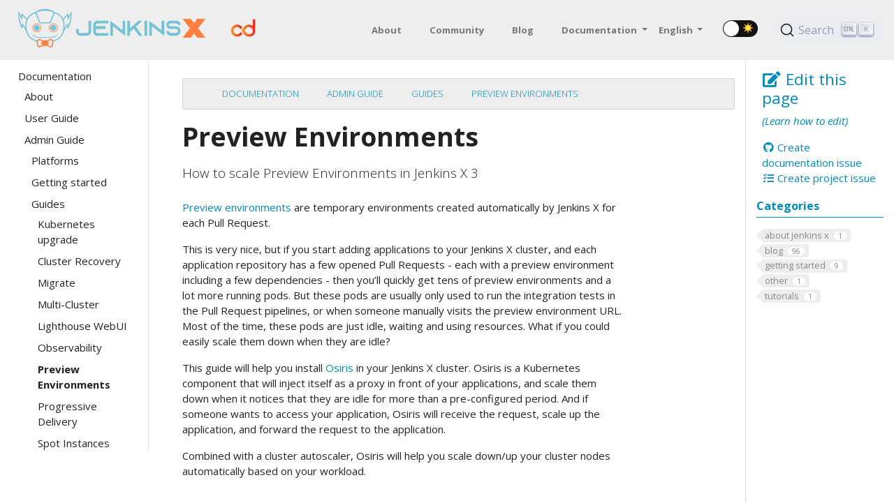

--- FILE ---
content_type: text/html; charset=utf-8
request_url: https://jenkins-x.io/v3/admin/guides/preview-environments/
body_size: 27060
content:
<!doctype html>
<html itemscope itemtype="http://schema.org/WebPage" lang="en" class="no-js">
  <head>
    <meta charset="utf-8">
<meta name="viewport" content="width=device-width, initial-scale=1, shrink-to-fit=no">
<meta name="generator" content="Hugo 0.101.0" />
<link rel="alternate" type="application/rss&#43;xml" href="https://jenkins-x.io/v3/admin/guides/preview-environments/index.xml">

 <meta name="robots" content="index, follow" />




<link rel="shortcut icon" href="/favicons/favicon.ico" >
<link rel="apple-touch-icon" href="/favicons/apple-touch-icon-180x180.png" sizes="180x180">
<link rel="icon" type="image/png" href="/favicons/favicon-16x16.png" sizes="16x16">
<link rel="icon" type="image/png" href="/favicons/favicon-32x32.png" sizes="32x32">
<link rel="icon" type="image/png" href="/favicons/android-36x36.png" sizes="36x36">
<link rel="icon" type="image/png" href="/favicons/android-48x48.png" sizes="48x48">
<link rel="icon" type="image/png" href="/favicons/android-72x72.png" sizes="72x72">
<link rel="icon" type="image/png" href="/favicons/android-96x96.png" sizes="96x96">
<link rel="icon" type="image/png" href="/favicons/android-144x144.png" sizes="144x144">
<link rel="icon" type="image/png" href="/favicons/android-192x192.png" sizes="192x192">

<title>Preview Environments | Jenkins X - Cloud Native CI/CD Built On Kubernetes</title>
<meta name="description" content="How to scale Preview Environments in Jenkins X 3">
<meta property="og:title" content="Preview Environments" />
<meta property="og:description" content="How to scale Preview Environments in Jenkins X 3" />
<meta property="og:type" content="website" />
<meta property="og:url" content="https://jenkins-x.io/v3/admin/guides/preview-environments/" /><meta property="og:site_name" content="Jenkins X - Cloud Native CI/CD Built On Kubernetes" />

<meta itemprop="name" content="Preview Environments">
<meta itemprop="description" content="How to scale Preview Environments in Jenkins X 3"><meta name="twitter:card" content="summary"/>
<meta name="twitter:title" content="Preview Environments"/>
<meta name="twitter:description" content="How to scale Preview Environments in Jenkins X 3"/>




<link rel="preload" href="/scss/main.min.c0c270330944830d871daebdf33cc13e42c81be6b202a34a35372c9c0bc0a405.css" as="style">
<link href="/scss/main.min.c0c270330944830d871daebdf33cc13e42c81be6b202a34a35372c9c0bc0a405.css" rel="stylesheet" integrity="">


<link rel="stylesheet" href="//cdnjs.cloudflare.com/ajax/libs/highlight.js/9.15.10/styles/monokai.min.css">
<link rel="stylesheet" href='https://jenkins-x.io/css/style.css' />


<link rel="stylesheet" href='https://jenkins-x.io/css/prism.css' />

<link  rel="stylesheet"   href="https://cdn.jsdelivr.net/npm/@docsearch/css@3" /><script
  src="https://code.jquery.com/jquery-3.6.0.min.js"
  integrity="sha384-vtXRMe3mGCbOeY7l30aIg8H9p3GdeSe4IFlP6G8JMa7o7lXvnz3GFKzPxzJdPfGK"
  crossorigin="anonymous"></script>
<link rel="stylesheet" href="/css/prism.css"/>

<script type="application/javascript">
var doNotTrack = false;
if (!doNotTrack) {
	window.ga=window.ga||function(){(ga.q=ga.q||[]).push(arguments)};ga.l=+new Date;
	ga('create', 'UA-4216293-7', 'auto');
	
	ga('send', 'pageview');
}
</script>
<script async src='https://www.google-analytics.com/analytics.js'></script>

  </head>
  <body class="td-section">
    <header>
      

<noscript><iframe src="https://www.googletagmanager.com/ns.html?id=GTM-5BWMXGJ"
	height="0" width="0" style="display:none;visibility:hidden"></iframe></noscript>
	
<nav class="js-navbar-scroll navbar fixed-top navbar-expand-lg navbar-light bg-light flex-column flex-md-row td-navbar">
	<a class="navbar-brand" href="/">
		<span class="navbar-logo"><svg id="Layer_1" xmlns="http://www.w3.org/2000/svg" xmlns:xlink="http://www.w3.org/1999/xlink" viewBox="0 0 994.2 203.9" style="enable-background:new 0 0 994.2 203.9"><style>.st0{fill:#73c3d5}.st1{fill:#ef8949}.st2{fill:#ff7f40}.st3{fill-rule:evenodd;clip-rule:evenodd;fill:#73c3d5}.st4{fill-rule:evenodd;clip-rule:evenodd;fill:#ff7f40}</style><g><g><path class="st0" d="M387.3 62.1v58c0 11.8-9.6 21.3-21.4 21.3h-36.5c-11.8.0-21.4-9.5-21.4-21.3v-14.9h14.2v14.9c0 4 3.3 7.3 7.3 7.3H366c4 0 7.3-3.3 7.3-7.3v-58H387.3z"/><path class="st0" d="M412.9 83.6V91H464v14.2h-51.1v15c0 4 3.3 7.3 7.3 7.3h58v14.2h-58c-11.8.0-21.3-9.6-21.3-21.4V83.6c0-11.8 9.5-21.4 21.3-21.4h58v14.2h-58C416.1 76.3 412.9 79.6 412.9 83.6"/><polygon class="st0" points="568.9,62.2 568.9,141.7 554.7,130.8 503.6,91.4 503.6,141.7 489.5,141.7 489.5,62.5 503.6,73.3 554.7,112.7 554.7,62.1"/><polygon class="st0" points="624.9,94 659.3,141.5 641.8,141.5 614.4,103.6 594.3,121.9 594.3,141.5 580.1,141.5 580.1,62.1 594.3,62.1 594.3,102.7 606,92.1 616.5,82.4 638.7,62.1 659.7,62.1"/><rect x="671" y="62.1" class="st0" width="14.2" height="79.4"/><polygon class="st0" points="776,62.2 776,141.7 761.8,130.8 710.7,91.4 710.7,141.7 696.5,141.7 696.5,62.5 710.7,73.3 761.8,112.7 761.8,62.1"/><path class="st0" d="M848.2 84.1v-.5c0-4-3.3-7.3-7.3-7.3h-32.2c-4 0-7.3 3.3-7.3 7.3v.5c0 4 3.3 7.3 7.3 7.3h28.6c7.4.0 14 3.2 18.5 8.2.3.3.6.7.9 1 3.5 4.3 5.7 9.9 5.7 15.9.0 13.8-11.2 25.1-25.1 25.1h-24.8c-13.8.0-25.1-11.2-25.1-25.1h14.2c0 6 4.9 10.9 10.9 10.9h24.8c6 0 11-4.9 11-10.9s-5-10.9-11-10.9h-28.6c-5.8.0-11-2.3-14.9-6-1-1-1.9-2.2-2.7-3.4-2.4-3.4-3.7-7.6-3.7-12.1v-.5c0-11.8 9.5-21.4 21.3-21.4H841c11.8.0 21.4 9.6 21.4 21.4V84L848.2 84.1z"/><polygon class="st1" points="870.9,141.7 871.2,141.7 870.9,141.9"/><polygon class="st2" points="955.7,102 981.7,68.4 994.2,52.2 973.7,52.2 973.5,52.2 955.7,52.2 950.7,52.2 947.7,56.1 933.9,74 920.1,56.1 917.1,52.2 912.1,52.2 894.2,52.2 873.7,52.2 886.2,68.4 912.2,102.1 886.4,135.5 874,151.7 894.4,151.7 912.3,151.7 917.3,151.7 920.3,147.8 934,130.1 947.7,147.8 950.7,151.7 955.7,151.7 973.6,151.7 994.1,151.7 981.6,135.5"/><polygon class="st1" points="956.4,141.9 956.3,141.7 956.4,141.7"/></g><g><g><g><path class="st3" d="M98.2 83.9c8.7.0 15.7 7 15.7 15.7s-7 15.7-15.7 15.7-15.7-7-15.7-15.7C82.5 91 89.5 83.9 98.2 83.9"/><path class="st2" d="M98.2 76.2c6.5.0 12.3 2.6 16.6 6.9 4.2 4.2 6.9 10.1 6.9 16.6.0 6.5-2.6 12.3-6.9 16.6-4.2 4.2-10.1 6.8-16.6 6.8s-12.3-2.6-16.5-6.8-6.9-10.1-6.9-16.6 2.6-12.3 6.9-16.6C85.9 78.8 91.7 76.2 98.2 76.2m14.4 9c-3.7-3.7-8.8-6-14.4-6-5.6.0-10.7 2.3-14.4 6s-6 8.8-6 14.4c0 5.6 2.3 10.7 6 14.4s8.8 6 14.4 6c5.6.0 10.7-2.3 14.4-6s6-8.8 6-14.4-2.3-10.7-6-14.4"/></g><g><path class="st3" d="M186.8 83.9c8.7.0 15.7 7 15.7 15.7s-7 15.7-15.7 15.7-15.7-7-15.7-15.7C171.1 91 178.1 83.9 186.8 83.9"/><path class="st2" d="M186.8 76.2c6.5.0 12.3 2.6 16.5 6.9 4.2 4.2 6.9 10.1 6.9 16.6.0 6.5-2.6 12.3-6.9 16.6-4.2 4.2-10.1 6.8-16.5 6.8-6.5.0-12.3-2.6-16.6-6.8-4.2-4.2-6.9-10.1-6.9-16.6s2.6-12.3 6.9-16.6C174.5 78.8 180.3 76.2 186.8 76.2m14.4 9c-3.7-3.7-8.8-6-14.4-6s-10.7 2.3-14.4 6c-3.7 3.7-6 8.8-6 14.4.0 5.6 2.3 10.7 6 14.4s8.8 6 14.4 6 10.7-2.3 14.4-6c3.7-3.7 6-8.8 6-14.4S204.9 88.9 201.2 85.2"/></g></g><path class="st3" d="M284.7 11.5c-5.4 8.9-15.3 23.4-17.4 27.3l-1.4-16.6L238.6 51c-9.4-17.8-26.5-30.9-46.8-34.8C186.7 7.1 166 .5 144.8.0c-.8.0-1.6.0-2.3.0-.8.0-1.6.0-2.3.0-21.2.5-41.9 7-47 16.1-20.3 3.9-37.5 17-46.8 34.8L19.1 22.1l-1.4 16.6c-2.1-3.8-12-18.4-17.4-27.3-1.5 5.3 3.2 46.2 4.5 51.4 1.3 5.2 9.8 40.8 16.3 40.2.9-.4 2.7-7.5 4.9-14l15 28c7 28 29.9 50 58.5 55.6.3-2 .8-4.1 1.5-5.9-31.9-6.1-56.2-34.3-56.2-67.8v-17c0-28.9 20.4-53.2 47.5-59.3.1.2.1.4.2.6l16 43c2 5.4 5.4 10.1 11.8 10.1h22.3 22.3c6.4.0 9.8-4.7 11.8-10.1l16-43c.1-.2.1-.4.2-.6 27.1 6.1 47.5 30.5 47.5 59.3v16.9c0 33.6-24.3 61.8-56.2 67.8.8 1.8 1.2 3.9 1.5 5.9C214.1 166.9 237 145 244 117l15-27.8c2.2 6.4 3.9 13.6 4.9 14 6.5.6 15.1-35.1 16.3-40.2C281.5 57.6 286.2 16.7 284.7 11.5zM22.5 74.1l-2.7 17.6C11.9 69 7.8 51.8 4.5 27.4L21.2 58l3.1-23.1 19.3 22c-3.1 7.7-4.9 16.2-4.9 25v16.9c0 1 0 1.9.1 2.9L22.5 74.1zm164.3-53-16 43c-1.2 3.1-2.7 6.1-6.1 6.1h-22.2-22.2c-3.3.0-4.9-3-6.1-6.1l-16-43c-1.9-5.1 21.5-12 44.3-12.2C165.2 9.1 188.7 16 186.8 21.1zm78.4 70.6-2.7-17.6-16.3 27.5c0-1 .1-1.9.1-2.9V81.9c0-8.8-1.7-17.3-4.9-25l19.3-22 3.1 23.1 16.7-30.6C277.2 51.8 273.1 69 265.2 91.7z"/><path class="st0" d="M170.8 149.4h-28.3-28.3c-20.2.0-30.9-9.9-34.6-14.1l-3 2.5c4.2 4.7 16 15.5 37.6 15.5h28.3 28.3c21.6.0 33.4-10.7 37.6-15.5l-3-2.5C201.7 139.5 190.9 149.4 170.8 149.4z"/><path class="st4" d="M178.5 159.9c-3.3-1.7-6.9-1.6-10.3-.3-3.6 1.4-7.2 3.3-10.5 5.2-1.7.9-3.4 1.9-5 2.8-1.7-.9-3.6-1.5-5.6-1.5H138c-2 0-4 .5-5.6 1.5-1.7-1-3.4-1.9-5-2.8-3.4-1.9-6.9-3.8-10.5-5.2-3.4-1.3-7.1-1.4-10.3.3-7.6 3.9-8.8 14.9-8.1 22.4.6 7.6 3.6 19.6 12.4 21.3 1.5.3 3 .2 4.5-.2 5.7-1.5 12.1-4.7 17.9-8.3 1.5.7 3.1 1.1 4.9 1.1h9.1c1.7.0 3.4-.4 4.9-1.1 5.8 3.6 12.2 6.7 17.9 8.3 1.5.4 3 .5 4.5.2 8.8-1.7 11.8-13.8 12.4-21.3C187.3 174.8 186.2 163.8 178.5 159.9zm-64.9 37.8c-10.7 2.9-14.6-38.3 1-32.3 3.4 1.3 7.9 3.7 13.3 6.8-.9 1.6-1.4 3.5-1.4 5.5v.7c-2.6-.8-6-1.7-10.5-2.7 7.4 4.6 5.1 3.5 10.1 5.9-5.5 3.3-3 1.6-10.7 7.4 4.7-1.6 8.3-2.8 11-3.9.0 2.2.7 4.2 1.8 5.9C123.9 193.6 118.6 196.3 113.6 197.7zm57.8.0c-4.9-1.3-10.3-4-14.7-6.6 1-1.6 1.7-3.5 1.8-5.6 2.6 1 6 2.2 10.2 3.6-7.4-5.5-5.3-4.2-10.1-7.1v-.6c4.3-2.1 2.5-1.2 9.6-5.7-3.9.9-7.1 1.7-9.6 2.4v-.5c0-2-.5-3.9-1.4-5.5 5.4-3.1 9.9-5.5 13.3-6.8C186 159.3 182.1 200.5 171.4 197.7z"/></g></g></svg></span>
	</a>
	<a  class="navbar-brand" href="https://cd.foundation/">
		<span>
			<svg width="36" height="18" xmlns="http://www.w3.org/2000/svg" role="img" xmlns:xlink="http://www.w3.org/1999/xlink"
				viewBox="-3.23 44.77 362.70 271.95">
				<defs>
					<linearGradient id="a" x1="359.765" x2="104.082" y1="134.295" y2="124.577"
						gradientTransform="matrix(1 0 0 -1 0 439.068)" gradientUnits="userSpaceOnUse">
						<stop offset="0" stop-color="#ed1c24"></stop>
						<stop offset="1" stop-color="#f7941d"></stop>
					</linearGradient>
					<linearGradient id="b" x1="355.202" x2="99.519" y1="254.467" y2="244.749" xlink:href="#a"></linearGradient>
					<linearGradient id="c" x1="183.903" x2="10.612" y1="227.598" y2="221.023" xlink:href="#a"></linearGradient>
					<linearGradient id="d" x1="367.119" x2="157.995" y1="265.311" y2="257.091" xlink:href="#a"></linearGradient>
				</defs>
				<path fill="#c49a6c"
					d="M231.52 309.278c2.483-.332 4.895-.77 7.255-1.329s4.649-1.206 6.991-1.957c13.494-4.58 25.187-12.952 36.374-24.593l-.14-.175c-14.944 15.486-30.693 25.344-50.48 28.054z">
				</path>
				<path fill="url(#a)" d="M224.232 309.96h.332c1.084 0 2.15-.14 3.216-.228a93.844 93.844 0 0 1-3.233.227z"></path>
				<path fill="url(#b)" d="M284.692 187.187l-.122.192.122-.192z"></path>
				<path fill="url(#c)"
					d="M146.145 231.847a150.844 150.844 0 0 1-12.97 15.862c-7.582 7.889-15.507 13.563-24.652 16.667a47.832 47.832 0 0 1-4.738 1.326 56.959 56.959 0 0 1-4.916.9 38.32 38.32 0 0 1-1.682.214l-.912.083c-.723.059-1.445.118-2.18.154h-3.068a42.325 42.325 0 0 1-9.192-1.043 49.977 49.977 0 0 1-6.764-2.002 43.097 43.097 0 0 1-4.525-1.954c-1.493-.77-2.961-1.516-4.407-2.37a59.5 59.5 0 0 1-17.105-15.399 59.714 59.714 0 0 1-2.914-4.311 53.09 53.09 0 0 1-1.291-2.263 51.985 51.985 0 0 1-2.263-4.738 46.72 46.72 0 0 1 0-36.426 51.986 51.986 0 0 1 2.263-4.738 54.14 54.14 0 0 1 1.291-2.263 59.742 59.742 0 0 1 2.914-4.311 59.714 59.714 0 0 1 17.105-15.4 60.828 60.828 0 0 1 4.407-2.369q2.217-1 4.525-1.777a49.976 49.976 0 0 1 6.906-2.073 42.325 42.325 0 0 1 9.192-1.042h3.128c.722 0 1.445.094 2.155.154l1.043.106 1.019.119c1.8.237 3.553.557 5.271.96.853.2 1.694.426 2.523.663a51.186 51.186 0 0 1 11.846 5.176 59.645 59.645 0 0 1 4.395 2.89 74.485 74.485 0 0 1 8.386 7.108q2.038 1.99 4.063 4.193l.083-.13a159.395 159.395 0 0 1 11.064 13.942c5.437-8.576 13.658-21.464 16.584-25.74 1.185-1.718 2.37-3.46 3.66-5.212-13.54-16.513-29.827-30.23-51.587-36.082h-.154a89.397 89.397 0 0 0-3.187-.794l-.45-.107a92.565 92.565 0 0 0-3.151-.627l-.628-.119a80.578 80.578 0 0 0-3.743-.569h-.142a58.29 58.29 0 0 0-2.073-.236h-.391l-1.872-.166h-.568l-1.754-.119h-.675l-1.777-.07h-3.115c-46.447-.25-87.125 40.476-87.125 86.911s40.725 87.173 87.172 87.173h3.14l1.729-.071h.734l1.67-.095h.676l1.706-.154h.568l1.813-.213.414-.06 1.967-.272h.213a125.91 125.91 0 0 0 3.553-.628l.652-.142c.96-.201 1.907-.415 2.855-.64l.58-.142a86.66 86.66 0 0 0 3.009-.817l.237-.071c20.73-6.077 36.425-19.392 49.55-35.277-2.037-3.068-3.4-5.366-4.039-6.48z">
				</path>
				<path fill="url(#d)"
					d="M318.05 51.733v94.66a85.514 85.514 0 0 0-52.595-18.729h-3.115l-1.777.072-.7.047-1.752.118h-.569l-1.871.166h-.391c-.7.071-1.386.142-2.073.237h-.154c-1.256.154-2.5.355-3.732.569l-.628.118c-1.066.19-2.108.403-3.15.628l-.45.107c-30.35 6.858-50.333 28.808-66.822 52.82-.7 1.018-1.35 2.049-2.038 3.068-2.25 3.423-5.46 8.422-8.635 13.397-4.17 6.527-8.292 13.03-9.939 15.66l20.624 32.137s21.997 40.465 61.68 51.482l.237.07c.995.297 2.002.558 3.009.818l.58.142c.936.237 1.896.439 2.855.64l.652.142c1.184.225 2.369.439 3.553.628h.214l1.966.273.415.059 1.812.213h.569l1.705.154h.676l1.67.095h.734l1.73.07h3.139c54.703 0 86.355-30.964 87.149-85.063V51.733zm-52.595 215.403h-3.068c-.734 0-1.457-.095-2.18-.154l-.912-.083c-.568-.06-1.125-.13-1.682-.213a49.077 49.077 0 0 1-9.571-2.275 49.612 49.612 0 0 1-6.634-2.83 55.792 55.792 0 0 1-6.254-3.768 63.068 63.068 0 0 1-3.009-2.215 82.399 82.399 0 0 1-8.683-7.925l-.095.119c-1.255-1.303-2.487-2.69-3.731-4.11-.154-.167-.296-.356-.45-.534-.628-.722-1.256-1.445-1.884-2.215s-1.125-1.398-1.682-2.097-.888-1.101-1.338-1.682a184.467 184.467 0 0 1-6.053-8.292c-.7-.995-1.398-2.025-2.109-3.056-.379-.569-.77-1.184-1.185-1.73-.675-1.018-1.362-2.013-2.049-3.056l-.355-.545c-1.185-1.812-2.37-3.684-3.649-5.603q2.95-4.608 5.817-8.86c1.907-2.831 3.79-5.556 5.662-8.138s3.72-5.046 5.591-7.38 3.72-4.525 5.603-6.586q2.026-2.203 4.063-4.194c1.374-1.338 2.748-2.594 4.158-3.778s2.807-2.287 4.252-3.329a57.594 57.594 0 0 1 7.748-4.62c.331-.166.663-.367 1.006-.533l.226-.118c1.41-.652 2.843-1.185 4.3-1.73l.485-.201c.273-.083.557-.142.83-.237a44.943 44.943 0 0 1 3.34-.948l1.374-.343a60.798 60.798 0 0 1 4.738-.841l1.019-.119 1.042-.106c.711 0 1.434-.119 2.156-.154h3.128a42.431 42.431 0 0 1 4.572.26 48.011 48.011 0 0 1 6.93 1.35c1.54.427 3.08.925 4.596 1.505a48.724 48.724 0 0 1 4.525 1.955c1.493.722 2.961 1.516 4.407 2.369s2.866 1.8 4.24 2.784 2.725 2.049 4.028 3.174a58.459 58.459 0 0 1 8.837 9.477 59.73 59.73 0 0 1 2.914 4.312 51.067 51.067 0 0 1 5.318 11.916 47.38 47.38 0 0 1 1.185 5.165 45.567 45.567 0 0 1 .71 8.09c.072 35.964-16.062 52.122-52.227 52.122z">
				</path>
			</svg>
		</span>
	</a>

	<div class="td-navbar-nav-scroll ml-md-auto" id="main_navbar">
		<ul class="navbar-nav mt-2 mt-lg-0">
			
			
			<li class="nav-item mr-4 mb-2 mb-lg-0">
				
				
				
				
				
				
				<a class="nav-link" href="/docs/" ><span></span></a>
			</li>
			
			<li class="nav-item mr-4 mb-2 mb-lg-0">
				
				
				
				
				
				
				<a class="nav-link" href="/v3/about/" ><span>About</span></a>
			</li>
			
			<li class="nav-item mr-4 mb-2 mb-lg-0">
				
				
				
				
				
				
				<a class="nav-link" href="/community/" ><span>Community</span></a>
			</li>
			
			<li class="nav-item mr-4 mb-2 mb-lg-0">
				
				
				
				
				
				
				<a class="nav-link" href="/blog/" ><span>Blog</span></a>
			</li>
			
			
			<li class="nav-item dropdown d-none d-lg-block">
				<a class="nav-link dropdown-toggle" href="#" id="navbarDropdown" role="button" data-toggle="dropdown" aria-haspopup="true" aria-expanded="false">
	Documentation
</a>
<div class="dropdown-menu" aria-labelledby="navbarDropdownMenuLink">
	
	<a class="dropdown-item" href="/v3/about">v3.x (Current)</a>
	
	<a class="dropdown-item" href="/docs">v2.x (Unmaintained)</a>
	
</div>

			</li>
			
			
			<li class="nav-item dropdown d-none d-lg-block">
				

<a class="nav-link dropdown-toggle" href="#" id="navbarDropdown" role="button" data-toggle="dropdown" aria-haspopup="true" aria-expanded="false">
	English
</a>
<div class="dropdown-menu" aria-labelledby="navbarDropdownMenuLink">
	
	<a class="dropdown-item" href="/zh/">中文</a>
	
	<a class="dropdown-item" href="/es/">Español</a>
	
</div>
			</li>
			
		</ul>
	</div>
	<div class="navbar-nav d-none d-lg-block"><div class="js-toggle-wrapper">
    <div class="js-toggle">
        <div class="js-toggle-track">
            <div class="js-toggle-track-check">
                <img src="[data-uri]" role="presentation" style="pointer-events: none;" width="16" height="16">
            </div>
            <div class="js-toggle-track-x">
                <img src="[data-uri]" role="presentation" style="pointer-events: none;" width="16" height="16">
            </div>
        </div>
        <div class="js-toggle-thumb"></div>
        <input class="js-toggle-screenreader-only" type="checkbox" aria-label="Switch between Dark and Light mode">
    </div>
</div>

<style>

 

.js-toggle-wrapper {
    display: table;
    margin: 0 auto;
    padding-right: 0.5rem;
}

.js-toggle {
    touch-action: pan-x;
    display: inline-block;
    position: relative;
    cursor: pointer;
    background-color: transparent;
    border: 0;
    padding: 0;
    -webkit-touch-callout: none;
    user-select: none;
    -webkit-tap-highlight-color: rgba(0, 0, 0, 0);
    -webkit-tap-highlight-color: transparent;
  }

  .js-toggle-screenreader-only {
    border: 0;
    clip: rect(0 0 0 0);
    height: 1px;
    margin: -1px;
    overflow: hidden;
    padding: 0;
    position: absolute;
    width: 1px;
  }

  .js-toggle-track {
    width: 50px;
    height: 24px;
    padding: 0;
    border-radius: 30px;
    background-color: hsl(222, 14%, 7%);
    transition: all 0.2s ease;
  }

  .js-toggle-track-check {
    position: absolute;
    width: 17px;
    height: 17px;
    left: 5px;
    top: 0px;
    bottom: 0px;
    margin-top: auto;
    margin-bottom: auto;
    line-height: 0;
    opacity: 0;
    transition: opacity 0.25s ease;
  }

  .js-toggle--checked .js-toggle-track-check {
    opacity: 1;
    transition: opacity 0.25s ease;
  }

  .js-toggle-track-x {
    position: absolute;
    width: 17px;
    height: 17px;
    right: 5px;
    top: 0px;
    bottom: 0px;
    margin-top: auto;
    margin-bottom: auto;
    line-height: 0;
    opacity: 1;
    transition: opacity 0.25s ease;
  }

  .js-toggle--checked .js-toggle-track-x {
    opacity: 0;
  }

  .js-toggle-thumb {
    position: absolute;
    top: 1px;
    left: 1px;
    width: 22px;
    height: 22px;
    border-radius: 50%;
    background-color: #fafafa;
    box-sizing: border-box;
    transition: all 0.5s cubic-bezier(0.23, 1, 0.32, 1) 0ms;
    transform: translateX(0);
  }

  .js-toggle--checked .js-toggle-thumb {
    transform: translateX(26px);
    border-color: #19ab27;
  }

  .js-toggle--focus .js-toggle-thumb {
    box-shadow: 0px 0px 2px 3px rgb(255, 167, 196);
  }

  .js-toggle:active .js-toggle-thumb {
    box-shadow: 0px 0px 5px 5px rgb(255, 167, 196);
  }

  a.nav-link.active.dark-mode{
      color: #000000 !important;
  }

  a.nav-link.dark-mode{
      color: #008cba !important;
  }

  body.dark-mode,
  td-sidebar.dark-mode,
  a.td-sidebar-link__section.dark-mode,
  a.td-sidebar-link.td-sidebar-link__page.dark-mode,
    body.dark-mode main * {
    background: rgb(45, 45, 45);
    color: #f5f5f5;
  }
  body.dark-mode a {
    color: #008cba;
  }
  section.py-5.bg-light.dark-mode{
      background-color: rgb(45, 45, 45) !important;
      color: #f5f5f5;
  }

  i.fa-paperclip.dark-mode{
      background-color: #008cba !important;
      color: #f5f5f5;
  }
</style>
</div>
	<div id="docsearch"></div>
</nav>

    </header>
    <div class="container-fluid td-outer">
      <div class="td-main">
        <div class="row flex-xl-nowrap">
          <aside class="col-12 col-md-3 col-xl-2 td-sidebar d-print-none">
            
<div id="td-sidebar-menu" class="td-sidebar__inner">
  <div id="content-mobile">
  <form class="td-sidebar__search d-flex align-items-center">
    
<form class="form-inline my-2 my-lg-0">
    <input class="form-control mr-sm-2" id="search-input" type="search" placeholder=" Search this site…" aria-label="Search this site…" autocomplete="off"/>
</form>
 

    <button class="btn btn-link td-sidebar__toggle d-md-none p-0 ml-3 fas fa-bars" type="button" data-toggle="collapse" data-target="#td-section-nav" aria-controls="td-section-nav" aria-expanded="false" aria-label="Toggle section navigation">
    </button>
  </form>
  </div>
  <div id="content-desktop"></div>
  <nav class="collapse td-sidebar-nav" id="td-section-nav">
    <div class="nav-item dropdown d-block d-lg-none">
      

<a class="nav-link dropdown-toggle" href="#" id="navbarDropdown" role="button" data-toggle="dropdown" aria-haspopup="true" aria-expanded="false">
	English
</a>
<div class="dropdown-menu" aria-labelledby="navbarDropdownMenuLink">
	
	<a class="dropdown-item" href="/zh/">中文</a>
	
	<a class="dropdown-item" href="/es/">Español</a>
	
</div>
    </div>
    <ul class="td-sidebar-nav__section pr-md-3 ul-0">
      <li class="td-sidebar-nav__section-title td-sidebar-nav__section with-child active-path" id="m-v3-li">
  <a href="/v3/" title="Jenkins X 3.x" class="align-left pl-0 td-sidebar-link td-sidebar-link__section tree-root" id="m-v3"><span class="">Documentation</span></a>
  <ul class="ul-1">
    <li class="td-sidebar-nav__section-title td-sidebar-nav__section with-child" id="m-v3about-li">
  <a href="/v3/about/" class="align-left pl-0 td-sidebar-link td-sidebar-link__section" id="m-v3about"><span class="">About</span></a>
  <ul class="ul-2 foldable">
    <li class="td-sidebar-nav__section-title td-sidebar-nav__section without-child collapse" id="m-v3aboutwhat-li">
  <a href="/v3/about/what/" class="align-left pl-0 td-sidebar-link td-sidebar-link__page" id="m-v3aboutwhat"><span class="">What is Jenkins X?</span></a>
</li><li class="td-sidebar-nav__section-title td-sidebar-nav__section with-child collapse" id="m-v3aboutconcepts-li">
  <a href="/v3/about/concepts/" title="Jenkins X concept models" class="align-left pl-0 td-sidebar-link td-sidebar-link__section" id="m-v3aboutconcepts"><span class="">Concepts</span></a>
  <ul class="ul-3 foldable">
    <li class="td-sidebar-nav__section-title td-sidebar-nav__section without-child collapse" id="m-v3aboutconceptssource-repository-li">
  <a href="/v3/about/concepts/source-repository/" class="align-left pl-0 td-sidebar-link td-sidebar-link__page" id="m-v3aboutconceptssource-repository"><span class="">Source Repositories</span></a>
</li><li class="td-sidebar-nav__section-title td-sidebar-nav__section without-child collapse" id="m-v3aboutconceptsenvironments-li">
  <a href="/v3/about/concepts/environments/" class="align-left pl-0 td-sidebar-link td-sidebar-link__page" id="m-v3aboutconceptsenvironments"><span class="">Environments</span></a>
</li><li class="td-sidebar-nav__section-title td-sidebar-nav__section without-child collapse" id="m-v3aboutconceptspipeline-activity-li">
  <a href="/v3/about/concepts/pipeline-activity/" class="align-left pl-0 td-sidebar-link td-sidebar-link__page" id="m-v3aboutconceptspipeline-activity"><span class="">Pipeline activites</span></a>
</li><li class="td-sidebar-nav__section-title td-sidebar-nav__section without-child collapse" id="m-v3aboutconceptsdeployment-lifecycle-li">
  <a href="/v3/about/concepts/deployment-lifecycle/" class="align-left pl-0 td-sidebar-link td-sidebar-link__page" id="m-v3aboutconceptsdeployment-lifecycle"><span class="">Deployment lifecycle</span></a>
</li>
  </ul>
</li><li class="td-sidebar-nav__section-title td-sidebar-nav__section with-child collapse" id="m-v3aboutoverview-li">
  <a href="/v3/about/overview/" class="align-left pl-0 td-sidebar-link td-sidebar-link__section" id="m-v3aboutoverview"><span class="">Overview</span></a>
  <ul class="ul-3 foldable">
    <li class="td-sidebar-nav__section-title td-sidebar-nav__section without-child collapse" id="m-v3aboutoverviewprojects-li">
  <a href="/v3/about/overview/projects/" class="align-left pl-0 td-sidebar-link td-sidebar-link__page" id="m-v3aboutoverviewprojects"><span class="">Projects</span></a>
</li><li class="td-sidebar-nav__section-title td-sidebar-nav__section without-child collapse" id="m-v3aboutoverviewsource-li">
  <a href="/v3/about/overview/source/" class="align-left pl-0 td-sidebar-link td-sidebar-link__page" id="m-v3aboutoverviewsource"><span class="">Source</span></a>
</li>
  </ul>
</li><li class="td-sidebar-nav__section-title td-sidebar-nav__section without-child collapse" id="m-v3aboutbenefits-li">
  <a href="/v3/about/benefits/" class="align-left pl-0 td-sidebar-link td-sidebar-link__page" id="m-v3aboutbenefits"><span class="">Benefits</span></a>
</li><li class="td-sidebar-nav__section-title td-sidebar-nav__section without-child collapse" id="m-v3aboutcomparison-li">
  <a href="/v3/about/comparison/" class="align-left pl-0 td-sidebar-link td-sidebar-link__page" id="m-v3aboutcomparison"><span class="">Comparison</span></a>
</li><li class="td-sidebar-nav__section-title td-sidebar-nav__section without-child collapse" id="m-v3abouthow-it-works-li">
  <a href="/v3/about/how-it-works/" class="align-left pl-0 td-sidebar-link td-sidebar-link__page" id="m-v3abouthow-it-works"><span class="">How it works</span></a>
</li><li class="td-sidebar-nav__section-title td-sidebar-nav__section without-child collapse" id="m-v3aboutextending-li">
  <a href="/v3/about/extending/" class="align-left pl-0 td-sidebar-link td-sidebar-link__page" id="m-v3aboutextending"><span class="">Extending</span></a>
</li>
  </ul>
</li><li class="td-sidebar-nav__section-title td-sidebar-nav__section with-child" id="m-v3develop-li">
  <a href="/v3/develop/" class="align-left pl-0 td-sidebar-link td-sidebar-link__section" id="m-v3develop"><span class="">User Guide</span></a>
  <ul class="ul-2 foldable">
    <li class="td-sidebar-nav__section-title td-sidebar-nav__section with-child collapse" id="m-v3developui-li">
  <a href="/v3/develop/ui/" class="align-left pl-0 td-sidebar-link td-sidebar-link__section" id="m-v3developui"><span class="">UI</span></a>
  <ul class="ul-3 foldable">
    <li class="td-sidebar-nav__section-title td-sidebar-nav__section without-child collapse" id="m-v3developuicli-li">
  <a href="/v3/develop/ui/cli/" class="align-left pl-0 td-sidebar-link td-sidebar-link__page" id="m-v3developuicli"><span class="">CLI</span></a>
</li><li class="td-sidebar-nav__section-title td-sidebar-nav__section without-child collapse" id="m-v3developuidashboard-li">
  <a href="/v3/develop/ui/dashboard/" class="align-left pl-0 td-sidebar-link td-sidebar-link__page" id="m-v3developuidashboard"><span class="">Dashboard</span></a>
</li><li class="td-sidebar-nav__section-title td-sidebar-nav__section without-child collapse" id="m-v3developuilighthouse-li">
  <a href="/v3/develop/ui/lighthouse/" class="align-left pl-0 td-sidebar-link td-sidebar-link__page" id="m-v3developuilighthouse"><span class="">Lighthouse Dashboard</span></a>
</li><li class="td-sidebar-nav__section-title td-sidebar-nav__section without-child collapse" id="m-v3developuilens-li">
  <a href="/v3/develop/ui/lens/" class="align-left pl-0 td-sidebar-link td-sidebar-link__page" id="m-v3developuilens"><span class="">Lens</span></a>
</li><li class="td-sidebar-nav__section-title td-sidebar-nav__section without-child collapse" id="m-v3developuislack-li">
  <a href="/v3/develop/ui/slack/" class="align-left pl-0 td-sidebar-link td-sidebar-link__page" id="m-v3developuislack"><span class="">Slack</span></a>
</li>
  </ul>
</li><li class="td-sidebar-nav__section-title td-sidebar-nav__section with-child collapse" id="m-v3developcreate-project-li">
  <a href="/v3/develop/create-project/" class="align-left pl-0 td-sidebar-link td-sidebar-link__section" id="m-v3developcreate-project"><span class="">Creating projects</span></a>
  <ul class="ul-3 foldable">
    <li class="td-sidebar-nav__section-title td-sidebar-nav__section without-child collapse" id="m-v3developcreate-projectjenkinsfile-li">
  <a href="/v3/develop/create-project/jenkinsfile/" class="align-left pl-0 td-sidebar-link td-sidebar-link__page" id="m-v3developcreate-projectjenkinsfile"><span class="">Jenkinsfile support</span></a>
</li>
  </ul>
</li><li class="td-sidebar-nav__section-title td-sidebar-nav__section without-child collapse" id="m-v3developdeveloping-li">
  <a href="/v3/develop/developing/" class="align-left pl-0 td-sidebar-link td-sidebar-link__section" id="m-v3developdeveloping"><span class="">Developing</span></a>
</li><li class="td-sidebar-nav__section-title td-sidebar-nav__section without-child collapse" id="m-v3developapps-li">
  <a href="/v3/develop/apps/" class="align-left pl-0 td-sidebar-link td-sidebar-link__section" id="m-v3developapps"><span class="">Apps</span></a>
</li><li class="td-sidebar-nav__section-title td-sidebar-nav__section with-child collapse" id="m-v3developpipelines-li">
  <a href="/v3/develop/pipelines/" class="align-left pl-0 td-sidebar-link td-sidebar-link__section" id="m-v3developpipelines"><span class="">Pipelines</span></a>
  <ul class="ul-3 foldable">
    <li class="td-sidebar-nav__section-title td-sidebar-nav__section without-child collapse" id="m-v3developpipelinesdemo-li">
  <a href="/v3/develop/pipelines/demo/" class="align-left pl-0 td-sidebar-link td-sidebar-link__page" id="m-v3developpipelinesdemo"><span class="">Demo</span></a>
</li><li class="td-sidebar-nav__section-title td-sidebar-nav__section without-child collapse" id="m-v3developpipelinesediting-li">
  <a href="/v3/develop/pipelines/editing/" class="align-left pl-0 td-sidebar-link td-sidebar-link__page" id="m-v3developpipelinesediting"><span class="">Editing</span></a>
</li><li class="td-sidebar-nav__section-title td-sidebar-nav__section without-child collapse" id="m-v3developpipelinescatalog-li">
  <a href="/v3/develop/pipelines/catalog/" title="Catalog" class="align-left pl-0 td-sidebar-link td-sidebar-link__page" id="m-v3developpipelinescatalog"><span class="">Catalogs</span></a>
</li><li class="td-sidebar-nav__section-title td-sidebar-nav__section without-child collapse" id="m-v3developpipelinesdebugging-li">
  <a href="/v3/develop/pipelines/debugging/" class="align-left pl-0 td-sidebar-link td-sidebar-link__page" id="m-v3developpipelinesdebugging"><span class="">Debugging</span></a>
</li><li class="td-sidebar-nav__section-title td-sidebar-nav__section without-child collapse" id="m-v3developpipelinesupgrading-li">
  <a href="/v3/develop/pipelines/upgrading/" class="align-left pl-0 td-sidebar-link td-sidebar-link__page" id="m-v3developpipelinesupgrading"><span class="">Upgrading</span></a>
</li><li class="td-sidebar-nav__section-title td-sidebar-nav__section with-child collapse" id="m-v3developpipelinesinner-loop-li">
  <a href="/v3/develop/pipelines/inner-loop/" class="align-left pl-0 td-sidebar-link td-sidebar-link__section" id="m-v3developpipelinesinner-loop"><span class="">Inner loop</span></a>
  <ul class="ul-4 foldable">
    <li class="td-sidebar-nav__section-title td-sidebar-nav__section without-child collapse" id="m-v3developpipelinesinner-loopokteto-li">
  <a href="/v3/develop/pipelines/inner-loop/okteto/" class="align-left pl-0 td-sidebar-link td-sidebar-link__page" id="m-v3developpipelinesinner-loopokteto"><span class="">okteto</span></a>
</li><li class="td-sidebar-nav__section-title td-sidebar-nav__section without-child collapse" id="m-v3developpipelinesinner-loopksync-li">
  <a href="/v3/develop/pipelines/inner-loop/ksync/" class="align-left pl-0 td-sidebar-link td-sidebar-link__page" id="m-v3developpipelinesinner-loopksync"><span class="">ksync</span></a>
</li><li class="td-sidebar-nav__section-title td-sidebar-nav__section without-child collapse" id="m-v3developpipelinesinner-loopskaffold-li">
  <a href="/v3/develop/pipelines/inner-loop/skaffold/" class="align-left pl-0 td-sidebar-link td-sidebar-link__page" id="m-v3developpipelinesinner-loopskaffold"><span class="">skaffold</span></a>
</li><li class="td-sidebar-nav__section-title td-sidebar-nav__section without-child collapse" id="m-v3developpipelinesinner-looplocalizer-li">
  <a href="/v3/develop/pipelines/inner-loop/localizer/" class="align-left pl-0 td-sidebar-link td-sidebar-link__page" id="m-v3developpipelinesinner-looplocalizer"><span class="">localizer</span></a>
</li>
  </ul>
</li>
  </ul>
</li><li class="td-sidebar-nav__section-title td-sidebar-nav__section with-child collapse" id="m-v3developenvironments-li">
  <a href="/v3/develop/environments/" class="align-left pl-0 td-sidebar-link td-sidebar-link__section" id="m-v3developenvironments"><span class="">Environments</span></a>
  <ul class="ul-3 foldable">
    <li class="td-sidebar-nav__section-title td-sidebar-nav__section without-child collapse" id="m-v3developenvironmentsgit-li">
  <a href="/v3/develop/environments/git/" class="align-left pl-0 td-sidebar-link td-sidebar-link__page" id="m-v3developenvironmentsgit"><span class="">Git</span></a>
</li><li class="td-sidebar-nav__section-title td-sidebar-nav__section without-child collapse" id="m-v3developenvironmentsconfig-li">
  <a href="/v3/develop/environments/config/" class="align-left pl-0 td-sidebar-link td-sidebar-link__page" id="m-v3developenvironmentsconfig"><span class="">Configuration</span></a>
</li><li class="td-sidebar-nav__section-title td-sidebar-nav__section without-child collapse" id="m-v3developenvironmentspromotion-li">
  <a href="/v3/develop/environments/promotion/" class="align-left pl-0 td-sidebar-link td-sidebar-link__section" id="m-v3developenvironmentspromotion"><span class="">Promotion</span></a>
</li><li class="td-sidebar-nav__section-title td-sidebar-nav__section without-child collapse" id="m-v3developenvironmentspreview-li">
  <a href="/v3/develop/environments/preview/" class="align-left pl-0 td-sidebar-link td-sidebar-link__page" id="m-v3developenvironmentspreview"><span class="">Previews</span></a>
</li>
  </ul>
</li><li class="td-sidebar-nav__section-title td-sidebar-nav__section with-child collapse" id="m-v3developreference-li">
  <a href="/v3/develop/reference/" class="align-left pl-0 td-sidebar-link td-sidebar-link__section" id="m-v3developreference"><span class="">Reference</span></a>
  <ul class="ul-3 foldable">
    <li class="td-sidebar-nav__section-title td-sidebar-nav__section without-child collapse" id="m-v3developreferencepipelines-li">
  <a href="/v3/develop/reference/pipelines/" class="align-left pl-0 td-sidebar-link td-sidebar-link__page" id="m-v3developreferencepipelines"><span class="">Pipelines</span></a>
</li><li class="td-sidebar-nav__section-title td-sidebar-nav__section without-child collapse" id="m-v3developreferencefiles-li">
  <a href="/v3/develop/reference/files/" class="align-left pl-0 td-sidebar-link td-sidebar-link__page" id="m-v3developreferencefiles"><span class="">Files</span></a>
</li><li class="td-sidebar-nav__section-title td-sidebar-nav__section without-child collapse" id="m-v3developreferencevariables-li">
  <a href="/v3/develop/reference/variables/" class="align-left pl-0 td-sidebar-link td-sidebar-link__page" id="m-v3developreferencevariables"><span class="">Variables</span></a>
</li><li class="td-sidebar-nav__section-title td-sidebar-nav__section without-child collapse" id="m-v3developreferencechatops-li">
  <a href="/v3/develop/reference/chatops/" class="align-left pl-0 td-sidebar-link td-sidebar-link__page" id="m-v3developreferencechatops"><span class="">ChatOps</span></a>
</li><li class="td-sidebar-nav__section-title td-sidebar-nav__section with-child collapse" id="m-v3developreferencejx-li">
  <a href="/v3/develop/reference/jx/" class="align-left pl-0 td-sidebar-link td-sidebar-link__section" id="m-v3developreferencejx"><span class="">jx</span></a>
  <ul class="ul-4 foldable">
    <li class="td-sidebar-nav__section-title td-sidebar-nav__section with-child collapse" id="m-v3developreferencejxadmin-li">
  <a href="/v3/develop/reference/jx/admin/" title="jx admin" class="align-left pl-0 td-sidebar-link td-sidebar-link__section" id="m-v3developreferencejxadmin"><span class="">admin</span></a>
  <ul class="ul-5 foldable">
    <li class="td-sidebar-nav__section-title td-sidebar-nav__section without-child collapse" id="m-v3developreferencejxadmincreate-li">
  <a href="/v3/develop/reference/jx/admin/create/" title="jx admin create" class="align-left pl-0 td-sidebar-link td-sidebar-link__section" id="m-v3developreferencejxadmincreate"><span class="">create</span></a>
</li><li class="td-sidebar-nav__section-title td-sidebar-nav__section without-child collapse" id="m-v3developreferencejxadmininvitation-li">
  <a href="/v3/develop/reference/jx/admin/invitation/" title="jx admin invitation" class="align-left pl-0 td-sidebar-link td-sidebar-link__section" id="m-v3developreferencejxadmininvitation"><span class="">invitation</span></a>
</li><li class="td-sidebar-nav__section-title td-sidebar-nav__section without-child collapse" id="m-v3developreferencejxadminlog-li">
  <a href="/v3/develop/reference/jx/admin/log/" title="jx admin log" class="align-left pl-0 td-sidebar-link td-sidebar-link__section" id="m-v3developreferencejxadminlog"><span class="">log</span></a>
</li><li class="td-sidebar-nav__section-title td-sidebar-nav__section without-child collapse" id="m-v3developreferencejxadminoperator-li">
  <a href="/v3/develop/reference/jx/admin/operator/" title="jx admin operator" class="align-left pl-0 td-sidebar-link td-sidebar-link__section" id="m-v3developreferencejxadminoperator"><span class="">operator</span></a>
</li><li class="td-sidebar-nav__section-title td-sidebar-nav__section with-child collapse" id="m-v3developreferencejxadminplugins-li">
  <a href="/v3/develop/reference/jx/admin/plugins/" title="jx admin plugins" class="align-left pl-0 td-sidebar-link td-sidebar-link__section" id="m-v3developreferencejxadminplugins"><span class="">plugins</span></a>
  <ul class="ul-6 foldable">
    <li class="td-sidebar-nav__section-title td-sidebar-nav__section without-child collapse" id="m-v3developreferencejxadminpluginsupgrade-li">
  <a href="/v3/develop/reference/jx/admin/plugins/upgrade/" title="jx admin plugins upgrade" class="align-left pl-0 td-sidebar-link td-sidebar-link__section" id="m-v3developreferencejxadminpluginsupgrade"><span class="">upgrade</span></a>
</li>
  </ul>
</li><li class="td-sidebar-nav__section-title td-sidebar-nav__section without-child collapse" id="m-v3developreferencejxadminstop-li">
  <a href="/v3/develop/reference/jx/admin/stop/" title="jx admin stop" class="align-left pl-0 td-sidebar-link td-sidebar-link__section" id="m-v3developreferencejxadminstop"><span class="">stop</span></a>
</li><li class="td-sidebar-nav__section-title td-sidebar-nav__section without-child collapse" id="m-v3developreferencejxadmintrigger-li">
  <a href="/v3/develop/reference/jx/admin/trigger/" title="jx admin trigger" class="align-left pl-0 td-sidebar-link td-sidebar-link__section" id="m-v3developreferencejxadmintrigger"><span class="">trigger</span></a>
</li><li class="td-sidebar-nav__section-title td-sidebar-nav__section without-child collapse" id="m-v3developreferencejxadminversion-li">
  <a href="/v3/develop/reference/jx/admin/version/" title="jx admin version" class="align-left pl-0 td-sidebar-link td-sidebar-link__section" id="m-v3developreferencejxadminversion"><span class="">version</span></a>
</li>
  </ul>
</li><li class="td-sidebar-nav__section-title td-sidebar-nav__section with-child collapse" id="m-v3developreferencejxapplication-li">
  <a href="/v3/develop/reference/jx/application/" title="jx application" class="align-left pl-0 td-sidebar-link td-sidebar-link__section" id="m-v3developreferencejxapplication"><span class="">application</span></a>
  <ul class="ul-5 foldable">
    <li class="td-sidebar-nav__section-title td-sidebar-nav__section without-child collapse" id="m-v3developreferencejxapplicationdelete-li">
  <a href="/v3/develop/reference/jx/application/delete/" title="jx application delete" class="align-left pl-0 td-sidebar-link td-sidebar-link__section" id="m-v3developreferencejxapplicationdelete"><span class="">delete</span></a>
</li><li class="td-sidebar-nav__section-title td-sidebar-nav__section without-child collapse" id="m-v3developreferencejxapplicationget-li">
  <a href="/v3/develop/reference/jx/application/get/" title="jx application get" class="align-left pl-0 td-sidebar-link td-sidebar-link__section" id="m-v3developreferencejxapplicationget"><span class="">get</span></a>
</li><li class="td-sidebar-nav__section-title td-sidebar-nav__section without-child collapse" id="m-v3developreferencejxapplicationversion-li">
  <a href="/v3/develop/reference/jx/application/version/" title="jx application version" class="align-left pl-0 td-sidebar-link td-sidebar-link__section" id="m-v3developreferencejxapplicationversion"><span class="">version</span></a>
</li>
  </ul>
</li><li class="td-sidebar-nav__section-title td-sidebar-nav__section with-child collapse" id="m-v3developreferencejxchangelog-li">
  <a href="/v3/develop/reference/jx/changelog/" title="jx changelog" class="align-left pl-0 td-sidebar-link td-sidebar-link__section" id="m-v3developreferencejxchangelog"><span class="">changelog</span></a>
  <ul class="ul-5 foldable">
    <li class="td-sidebar-nav__section-title td-sidebar-nav__section without-child collapse" id="m-v3developreferencejxchangelogcreate-li">
  <a href="/v3/develop/reference/jx/changelog/create/" title="jx changelog create" class="align-left pl-0 td-sidebar-link td-sidebar-link__section" id="m-v3developreferencejxchangelogcreate"><span class="">create</span></a>
</li><li class="td-sidebar-nav__section-title td-sidebar-nav__section without-child collapse" id="m-v3developreferencejxchangelogversion-li">
  <a href="/v3/develop/reference/jx/changelog/version/" title="jx changelog version" class="align-left pl-0 td-sidebar-link td-sidebar-link__section" id="m-v3developreferencejxchangelogversion"><span class="">version</span></a>
</li>
  </ul>
</li><li class="td-sidebar-nav__section-title td-sidebar-nav__section with-child collapse" id="m-v3developreferencejxcharter-li">
  <a href="/v3/develop/reference/jx/charter/" title="jx charter" class="align-left pl-0 td-sidebar-link td-sidebar-link__section" id="m-v3developreferencejxcharter"><span class="">charter</span></a>
  <ul class="ul-5 foldable">
    <li class="td-sidebar-nav__section-title td-sidebar-nav__section without-child collapse" id="m-v3developreferencejxcharterrun-li">
  <a href="/v3/develop/reference/jx/charter/run/" title="jx charter run" class="align-left pl-0 td-sidebar-link td-sidebar-link__section" id="m-v3developreferencejxcharterrun"><span class="">run</span></a>
</li><li class="td-sidebar-nav__section-title td-sidebar-nav__section without-child collapse" id="m-v3developreferencejxcharterupdate-li">
  <a href="/v3/develop/reference/jx/charter/update/" title="jx charter update" class="align-left pl-0 td-sidebar-link td-sidebar-link__section" id="m-v3developreferencejxcharterupdate"><span class="">update</span></a>
</li><li class="td-sidebar-nav__section-title td-sidebar-nav__section without-child collapse" id="m-v3developreferencejxcharterversion-li">
  <a href="/v3/develop/reference/jx/charter/version/" title="jx charter version" class="align-left pl-0 td-sidebar-link td-sidebar-link__section" id="m-v3developreferencejxcharterversion"><span class="">version</span></a>
</li>
  </ul>
</li><li class="td-sidebar-nav__section-title td-sidebar-nav__section with-child collapse" id="m-v3developreferencejxgitops-li">
  <a href="/v3/develop/reference/jx/gitops/" title="jx gitops" class="align-left pl-0 td-sidebar-link td-sidebar-link__section" id="m-v3developreferencejxgitops"><span class="">gitops</span></a>
  <ul class="ul-5 foldable">
    <li class="td-sidebar-nav__section-title td-sidebar-nav__section without-child collapse" id="m-v3developreferencejxgitopsannotate-li">
  <a href="/v3/develop/reference/jx/gitops/annotate/" title="jx gitops annotate" class="align-left pl-0 td-sidebar-link td-sidebar-link__section" id="m-v3developreferencejxgitopsannotate"><span class="">annotate</span></a>
</li><li class="td-sidebar-nav__section-title td-sidebar-nav__section without-child collapse" id="m-v3developreferencejxgitopsapply-li">
  <a href="/v3/develop/reference/jx/gitops/apply/" title="jx gitops apply" class="align-left pl-0 td-sidebar-link td-sidebar-link__section" id="m-v3developreferencejxgitopsapply"><span class="">apply</span></a>
</li><li class="td-sidebar-nav__section-title td-sidebar-nav__section without-child collapse" id="m-v3developreferencejxgitopscondition-li">
  <a href="/v3/develop/reference/jx/gitops/condition/" title="jx gitops condition" class="align-left pl-0 td-sidebar-link td-sidebar-link__section" id="m-v3developreferencejxgitopscondition"><span class="">condition</span></a>
</li><li class="td-sidebar-nav__section-title td-sidebar-nav__section without-child collapse" id="m-v3developreferencejxgitopscopy-li">
  <a href="/v3/develop/reference/jx/gitops/copy/" title="jx gitops copy" class="align-left pl-0 td-sidebar-link td-sidebar-link__section" id="m-v3developreferencejxgitopscopy"><span class="">copy</span></a>
</li><li class="td-sidebar-nav__section-title td-sidebar-nav__section with-child collapse" id="m-v3developreferencejxgitopsgc-li">
  <a href="/v3/develop/reference/jx/gitops/gc/" title="jx gitops gc" class="align-left pl-0 td-sidebar-link td-sidebar-link__section" id="m-v3developreferencejxgitopsgc"><span class="">gc</span></a>
  <ul class="ul-6 foldable">
    <li class="td-sidebar-nav__section-title td-sidebar-nav__section without-child collapse" id="m-v3developreferencejxgitopsgcactivities-li">
  <a href="/v3/develop/reference/jx/gitops/gc/activities/" title="jx gitops gc activities" class="align-left pl-0 td-sidebar-link td-sidebar-link__section" id="m-v3developreferencejxgitopsgcactivities"><span class="">activities</span></a>
</li><li class="td-sidebar-nav__section-title td-sidebar-nav__section without-child collapse" id="m-v3developreferencejxgitopsgcjobs-li">
  <a href="/v3/develop/reference/jx/gitops/gc/jobs/" title="jx gitops gc jobs" class="align-left pl-0 td-sidebar-link td-sidebar-link__section" id="m-v3developreferencejxgitopsgcjobs"><span class="">jobs</span></a>
</li><li class="td-sidebar-nav__section-title td-sidebar-nav__section without-child collapse" id="m-v3developreferencejxgitopsgcpods-li">
  <a href="/v3/develop/reference/jx/gitops/gc/pods/" title="jx gitops gc pods" class="align-left pl-0 td-sidebar-link td-sidebar-link__section" id="m-v3developreferencejxgitopsgcpods"><span class="">pods</span></a>
</li>
  </ul>
</li><li class="td-sidebar-nav__section-title td-sidebar-nav__section with-child collapse" id="m-v3developreferencejxgitopsgit-li">
  <a href="/v3/develop/reference/jx/gitops/git/" title="jx gitops git" class="align-left pl-0 td-sidebar-link td-sidebar-link__section" id="m-v3developreferencejxgitopsgit"><span class="">git</span></a>
  <ul class="ul-6 foldable">
    <li class="td-sidebar-nav__section-title td-sidebar-nav__section without-child collapse" id="m-v3developreferencejxgitopsgitclone-li">
  <a href="/v3/develop/reference/jx/gitops/git/clone/" title="jx gitops git clone" class="align-left pl-0 td-sidebar-link td-sidebar-link__section" id="m-v3developreferencejxgitopsgitclone"><span class="">clone</span></a>
</li><li class="td-sidebar-nav__section-title td-sidebar-nav__section without-child collapse" id="m-v3developreferencejxgitopsgitget-li">
  <a href="/v3/develop/reference/jx/gitops/git/get/" title="jx gitops git get" class="align-left pl-0 td-sidebar-link td-sidebar-link__section" id="m-v3developreferencejxgitopsgitget"><span class="">get</span></a>
</li><li class="td-sidebar-nav__section-title td-sidebar-nav__section without-child collapse" id="m-v3developreferencejxgitopsgitmerge-li">
  <a href="/v3/develop/reference/jx/gitops/git/merge/" title="jx gitops git merge" class="align-left pl-0 td-sidebar-link td-sidebar-link__section" id="m-v3developreferencejxgitopsgitmerge"><span class="">merge</span></a>
</li><li class="td-sidebar-nav__section-title td-sidebar-nav__section without-child collapse" id="m-v3developreferencejxgitopsgitsetup-li">
  <a href="/v3/develop/reference/jx/gitops/git/setup/" title="jx gitops git setup" class="align-left pl-0 td-sidebar-link td-sidebar-link__section" id="m-v3developreferencejxgitopsgitsetup"><span class="">setup</span></a>
</li>
  </ul>
</li><li class="td-sidebar-nav__section-title td-sidebar-nav__section without-child collapse" id="m-v3developreferencejxgitopshash-li">
  <a href="/v3/develop/reference/jx/gitops/hash/" title="jx gitops hash" class="align-left pl-0 td-sidebar-link td-sidebar-link__section" id="m-v3developreferencejxgitopshash"><span class="">hash</span></a>
</li><li class="td-sidebar-nav__section-title td-sidebar-nav__section with-child collapse" id="m-v3developreferencejxgitopshelm-li">
  <a href="/v3/develop/reference/jx/gitops/helm/" title="jx gitops helm" class="align-left pl-0 td-sidebar-link td-sidebar-link__section" id="m-v3developreferencejxgitopshelm"><span class="">helm</span></a>
  <ul class="ul-6 foldable">
    <li class="td-sidebar-nav__section-title td-sidebar-nav__section without-child collapse" id="m-v3developreferencejxgitopshelmbuild-li">
  <a href="/v3/develop/reference/jx/gitops/helm/build/" title="jx gitops helm build" class="align-left pl-0 td-sidebar-link td-sidebar-link__section" id="m-v3developreferencejxgitopshelmbuild"><span class="">build</span></a>
</li><li class="td-sidebar-nav__section-title td-sidebar-nav__section without-child collapse" id="m-v3developreferencejxgitopshelmescape-li">
  <a href="/v3/develop/reference/jx/gitops/helm/escape/" title="jx gitops helm escape" class="align-left pl-0 td-sidebar-link td-sidebar-link__section" id="m-v3developreferencejxgitopshelmescape"><span class="">escape</span></a>
</li><li class="td-sidebar-nav__section-title td-sidebar-nav__section without-child collapse" id="m-v3developreferencejxgitopshelmmirror-li">
  <a href="/v3/develop/reference/jx/gitops/helm/mirror/" title="jx gitops helm mirror" class="align-left pl-0 td-sidebar-link td-sidebar-link__section" id="m-v3developreferencejxgitopshelmmirror"><span class="">mirror</span></a>
</li><li class="td-sidebar-nav__section-title td-sidebar-nav__section without-child collapse" id="m-v3developreferencejxgitopshelmrelease-li">
  <a href="/v3/develop/reference/jx/gitops/helm/release/" title="jx gitops helm release" class="align-left pl-0 td-sidebar-link td-sidebar-link__section" id="m-v3developreferencejxgitopshelmrelease"><span class="">release</span></a>
</li><li class="td-sidebar-nav__section-title td-sidebar-nav__section without-child collapse" id="m-v3developreferencejxgitopshelmstream-li">
  <a href="/v3/develop/reference/jx/gitops/helm/stream/" title="jx gitops helm stream" class="align-left pl-0 td-sidebar-link td-sidebar-link__section" id="m-v3developreferencejxgitopshelmstream"><span class="">stream</span></a>
</li><li class="td-sidebar-nav__section-title td-sidebar-nav__section without-child collapse" id="m-v3developreferencejxgitopshelmtemplate-li">
  <a href="/v3/develop/reference/jx/gitops/helm/template/" title="jx gitops helm template" class="align-left pl-0 td-sidebar-link td-sidebar-link__section" id="m-v3developreferencejxgitopshelmtemplate"><span class="">template</span></a>
</li>
  </ul>
</li><li class="td-sidebar-nav__section-title td-sidebar-nav__section with-child collapse" id="m-v3developreferencejxgitopshelmfile-li">
  <a href="/v3/develop/reference/jx/gitops/helmfile/" title="jx gitops helmfile" class="align-left pl-0 td-sidebar-link td-sidebar-link__section" id="m-v3developreferencejxgitopshelmfile"><span class="">helmfile</span></a>
  <ul class="ul-6 foldable">
    <li class="td-sidebar-nav__section-title td-sidebar-nav__section without-child collapse" id="m-v3developreferencejxgitopshelmfileadd-li">
  <a href="/v3/develop/reference/jx/gitops/helmfile/add/" title="jx gitops helmfile add" class="align-left pl-0 td-sidebar-link td-sidebar-link__section" id="m-v3developreferencejxgitopshelmfileadd"><span class="">add</span></a>
</li><li class="td-sidebar-nav__section-title td-sidebar-nav__section without-child collapse" id="m-v3developreferencejxgitopshelmfiledelete-li">
  <a href="/v3/develop/reference/jx/gitops/helmfile/delete/" title="jx gitops helmfile delete" class="align-left pl-0 td-sidebar-link td-sidebar-link__section" id="m-v3developreferencejxgitopshelmfiledelete"><span class="">delete</span></a>
</li><li class="td-sidebar-nav__section-title td-sidebar-nav__section without-child collapse" id="m-v3developreferencejxgitopshelmfilemove-li">
  <a href="/v3/develop/reference/jx/gitops/helmfile/move/" title="jx gitops helmfile move" class="align-left pl-0 td-sidebar-link td-sidebar-link__section" id="m-v3developreferencejxgitopshelmfilemove"><span class="">move</span></a>
</li><li class="td-sidebar-nav__section-title td-sidebar-nav__section without-child collapse" id="m-v3developreferencejxgitopshelmfilereport-li">
  <a href="/v3/develop/reference/jx/gitops/helmfile/report/" title="jx gitops helmfile report" class="align-left pl-0 td-sidebar-link td-sidebar-link__section" id="m-v3developreferencejxgitopshelmfilereport"><span class="">report</span></a>
</li><li class="td-sidebar-nav__section-title td-sidebar-nav__section without-child collapse" id="m-v3developreferencejxgitopshelmfileresolve-li">
  <a href="/v3/develop/reference/jx/gitops/helmfile/resolve/" title="jx gitops helmfile resolve" class="align-left pl-0 td-sidebar-link td-sidebar-link__section" id="m-v3developreferencejxgitopshelmfileresolve"><span class="">resolve</span></a>
</li><li class="td-sidebar-nav__section-title td-sidebar-nav__section without-child collapse" id="m-v3developreferencejxgitopshelmfilestatus-li">
  <a href="/v3/develop/reference/jx/gitops/helmfile/status/" title="jx gitops helmfile status" class="align-left pl-0 td-sidebar-link td-sidebar-link__section" id="m-v3developreferencejxgitopshelmfilestatus"><span class="">status</span></a>
</li><li class="td-sidebar-nav__section-title td-sidebar-nav__section without-child collapse" id="m-v3developreferencejxgitopshelmfilestructure-li">
  <a href="/v3/develop/reference/jx/gitops/helmfile/structure/" title="jx gitops helmfile structure" class="align-left pl-0 td-sidebar-link td-sidebar-link__section" id="m-v3developreferencejxgitopshelmfilestructure"><span class="">structure</span></a>
</li><li class="td-sidebar-nav__section-title td-sidebar-nav__section without-child collapse" id="m-v3developreferencejxgitopshelmfilevalidate-li">
  <a href="/v3/develop/reference/jx/gitops/helmfile/validate/" title="jx gitops helmfile validate" class="align-left pl-0 td-sidebar-link td-sidebar-link__section" id="m-v3developreferencejxgitopshelmfilevalidate"><span class="">validate</span></a>
</li>
  </ul>
</li><li class="td-sidebar-nav__section-title td-sidebar-nav__section without-child collapse" id="m-v3developreferencejxgitopsimage-li">
  <a href="/v3/develop/reference/jx/gitops/image/" title="jx gitops image" class="align-left pl-0 td-sidebar-link td-sidebar-link__section" id="m-v3developreferencejxgitopsimage"><span class="">image</span></a>
</li><li class="td-sidebar-nav__section-title td-sidebar-nav__section without-child collapse" id="m-v3developreferencejxgitopsingress-li">
  <a href="/v3/develop/reference/jx/gitops/ingress/" title="jx gitops ingress" class="align-left pl-0 td-sidebar-link td-sidebar-link__section" id="m-v3developreferencejxgitopsingress"><span class="">ingress</span></a>
</li><li class="td-sidebar-nav__section-title td-sidebar-nav__section with-child collapse" id="m-v3developreferencejxgitopsjenkins-li">
  <a href="/v3/develop/reference/jx/gitops/jenkins/" title="jx gitops jenkins" class="align-left pl-0 td-sidebar-link td-sidebar-link__section" id="m-v3developreferencejxgitopsjenkins"><span class="">jenkins</span></a>
  <ul class="ul-6 foldable">
    <li class="td-sidebar-nav__section-title td-sidebar-nav__section without-child collapse" id="m-v3developreferencejxgitopsjenkinsadd-li">
  <a href="/v3/develop/reference/jx/gitops/jenkins/add/" title="jx gitops jenkins add" class="align-left pl-0 td-sidebar-link td-sidebar-link__section" id="m-v3developreferencejxgitopsjenkinsadd"><span class="">add</span></a>
</li><li class="td-sidebar-nav__section-title td-sidebar-nav__section without-child collapse" id="m-v3developreferencejxgitopsjenkinsjobs-li">
  <a href="/v3/develop/reference/jx/gitops/jenkins/jobs/" title="jx gitops jenkins jobs" class="align-left pl-0 td-sidebar-link td-sidebar-link__section" id="m-v3developreferencejxgitopsjenkinsjobs"><span class="">jobs</span></a>
</li>
  </ul>
</li><li class="td-sidebar-nav__section-title td-sidebar-nav__section with-child collapse" id="m-v3developreferencejxgitopskpt-li">
  <a href="/v3/develop/reference/jx/gitops/kpt/" title="jx gitops kpt" class="align-left pl-0 td-sidebar-link td-sidebar-link__section" id="m-v3developreferencejxgitopskpt"><span class="">kpt</span></a>
  <ul class="ul-6 foldable">
    <li class="td-sidebar-nav__section-title td-sidebar-nav__section without-child collapse" id="m-v3developreferencejxgitopskptrecreate-li">
  <a href="/v3/develop/reference/jx/gitops/kpt/recreate/" title="jx gitops kpt recreate" class="align-left pl-0 td-sidebar-link td-sidebar-link__section" id="m-v3developreferencejxgitopskptrecreate"><span class="">recreate</span></a>
</li><li class="td-sidebar-nav__section-title td-sidebar-nav__section without-child collapse" id="m-v3developreferencejxgitopskptupdate-li">
  <a href="/v3/develop/reference/jx/gitops/kpt/update/" title="jx gitops kpt update" class="align-left pl-0 td-sidebar-link td-sidebar-link__section" id="m-v3developreferencejxgitopskptupdate"><span class="">update</span></a>
</li>
  </ul>
</li><li class="td-sidebar-nav__section-title td-sidebar-nav__section without-child collapse" id="m-v3developreferencejxgitopskustomize-li">
  <a href="/v3/develop/reference/jx/gitops/kustomize/" title="jx gitops kustomize" class="align-left pl-0 td-sidebar-link td-sidebar-link__section" id="m-v3developreferencejxgitopskustomize"><span class="">kustomize</span></a>
</li><li class="td-sidebar-nav__section-title td-sidebar-nav__section without-child collapse" id="m-v3developreferencejxgitopslabel-li">
  <a href="/v3/develop/reference/jx/gitops/label/" title="jx gitops label" class="align-left pl-0 td-sidebar-link td-sidebar-link__section" id="m-v3developreferencejxgitopslabel"><span class="">label</span></a>
</li><li class="td-sidebar-nav__section-title td-sidebar-nav__section without-child collapse" id="m-v3developreferencejxgitopslint-li">
  <a href="/v3/develop/reference/jx/gitops/lint/" title="jx gitops lint" class="align-left pl-0 td-sidebar-link td-sidebar-link__section" id="m-v3developreferencejxgitopslint"><span class="">lint</span></a>
</li><li class="td-sidebar-nav__section-title td-sidebar-nav__section without-child collapse" id="m-v3developreferencejxgitopsnamespace-li">
  <a href="/v3/develop/reference/jx/gitops/namespace/" title="jx gitops namespace" class="align-left pl-0 td-sidebar-link td-sidebar-link__section" id="m-v3developreferencejxgitopsnamespace"><span class="">namespace</span></a>
</li><li class="td-sidebar-nav__section-title td-sidebar-nav__section without-child collapse" id="m-v3developreferencejxgitopspatch-li">
  <a href="/v3/develop/reference/jx/gitops/patch/" title="jx gitops patch" class="align-left pl-0 td-sidebar-link td-sidebar-link__section" id="m-v3developreferencejxgitopspatch"><span class="">patch</span></a>
</li><li class="td-sidebar-nav__section-title td-sidebar-nav__section with-child collapse" id="m-v3developreferencejxgitopsplugin-li">
  <a href="/v3/develop/reference/jx/gitops/plugin/" title="jx gitops plugin" class="align-left pl-0 td-sidebar-link td-sidebar-link__section" id="m-v3developreferencejxgitopsplugin"><span class="">plugin</span></a>
  <ul class="ul-6 foldable">
    <li class="td-sidebar-nav__section-title td-sidebar-nav__section without-child collapse" id="m-v3developreferencejxgitopspluginget-li">
  <a href="/v3/develop/reference/jx/gitops/plugin/get/" title="jx gitops plugin get" class="align-left pl-0 td-sidebar-link td-sidebar-link__section" id="m-v3developreferencejxgitopspluginget"><span class="">get</span></a>
</li><li class="td-sidebar-nav__section-title td-sidebar-nav__section without-child collapse" id="m-v3developreferencejxgitopspluginupgrade-li">
  <a href="/v3/develop/reference/jx/gitops/plugin/upgrade/" title="jx gitops plugin upgrade" class="align-left pl-0 td-sidebar-link td-sidebar-link__section" id="m-v3developreferencejxgitopspluginupgrade"><span class="">upgrade</span></a>
</li>
  </ul>
</li><li class="td-sidebar-nav__section-title td-sidebar-nav__section without-child collapse" id="m-v3developreferencejxgitopspostprocess-li">
  <a href="/v3/develop/reference/jx/gitops/postprocess/" title="jx gitops postprocess" class="align-left pl-0 td-sidebar-link td-sidebar-link__section" id="m-v3developreferencejxgitopspostprocess"><span class="">postprocess</span></a>
</li><li class="td-sidebar-nav__section-title td-sidebar-nav__section with-child collapse" id="m-v3developreferencejxgitopspr-li">
  <a href="/v3/develop/reference/jx/gitops/pr/" title="jx gitops pr" class="align-left pl-0 td-sidebar-link td-sidebar-link__section" id="m-v3developreferencejxgitopspr"><span class="">pr</span></a>
  <ul class="ul-6 foldable">
    <li class="td-sidebar-nav__section-title td-sidebar-nav__section without-child collapse" id="m-v3developreferencejxgitopsprcomment-li">
  <a href="/v3/develop/reference/jx/gitops/pr/comment/" title="jx gitops pr comment" class="align-left pl-0 td-sidebar-link td-sidebar-link__section" id="m-v3developreferencejxgitopsprcomment"><span class="">comment</span></a>
</li><li class="td-sidebar-nav__section-title td-sidebar-nav__section without-child collapse" id="m-v3developreferencejxgitopsprget-li">
  <a href="/v3/develop/reference/jx/gitops/pr/get/" title="jx gitops pr get" class="align-left pl-0 td-sidebar-link td-sidebar-link__section" id="m-v3developreferencejxgitopsprget"><span class="">get</span></a>
</li><li class="td-sidebar-nav__section-title td-sidebar-nav__section without-child collapse" id="m-v3developreferencejxgitopsprlabel-li">
  <a href="/v3/develop/reference/jx/gitops/pr/label/" title="jx gitops pr label" class="align-left pl-0 td-sidebar-link td-sidebar-link__section" id="m-v3developreferencejxgitopsprlabel"><span class="">label</span></a>
</li><li class="td-sidebar-nav__section-title td-sidebar-nav__section without-child collapse" id="m-v3developreferencejxgitopsprpush-li">
  <a href="/v3/develop/reference/jx/gitops/pr/push/" title="jx gitops pr push" class="align-left pl-0 td-sidebar-link td-sidebar-link__section" id="m-v3developreferencejxgitopsprpush"><span class="">push</span></a>
</li><li class="td-sidebar-nav__section-title td-sidebar-nav__section without-child collapse" id="m-v3developreferencejxgitopsprvariables-li">
  <a href="/v3/develop/reference/jx/gitops/pr/variables/" title="jx gitops pr variables" class="align-left pl-0 td-sidebar-link td-sidebar-link__section" id="m-v3developreferencejxgitopsprvariables"><span class="">variables</span></a>
</li>
  </ul>
</li><li class="td-sidebar-nav__section-title td-sidebar-nav__section without-child collapse" id="m-v3developreferencejxgitopsrename-li">
  <a href="/v3/develop/reference/jx/gitops/rename/" title="jx gitops rename" class="align-left pl-0 td-sidebar-link td-sidebar-link__section" id="m-v3developreferencejxgitopsrename"><span class="">rename</span></a>
</li><li class="td-sidebar-nav__section-title td-sidebar-nav__section with-child collapse" id="m-v3developreferencejxgitopsrepository-li">
  <a href="/v3/develop/reference/jx/gitops/repository/" title="jx gitops repository" class="align-left pl-0 td-sidebar-link td-sidebar-link__section" id="m-v3developreferencejxgitopsrepository"><span class="">repository</span></a>
  <ul class="ul-6 foldable">
    <li class="td-sidebar-nav__section-title td-sidebar-nav__section without-child collapse" id="m-v3developreferencejxgitopsrepositoryadd-li">
  <a href="/v3/develop/reference/jx/gitops/repository/add/" title="jx gitops repository add" class="align-left pl-0 td-sidebar-link td-sidebar-link__section" id="m-v3developreferencejxgitopsrepositoryadd"><span class="">add</span></a>
</li><li class="td-sidebar-nav__section-title td-sidebar-nav__section without-child collapse" id="m-v3developreferencejxgitopsrepositorycreate-li">
  <a href="/v3/develop/reference/jx/gitops/repository/create/" title="jx gitops repository create" class="align-left pl-0 td-sidebar-link td-sidebar-link__section" id="m-v3developreferencejxgitopsrepositorycreate"><span class="">create</span></a>
</li><li class="td-sidebar-nav__section-title td-sidebar-nav__section without-child collapse" id="m-v3developreferencejxgitopsrepositorydelete-li">
  <a href="/v3/develop/reference/jx/gitops/repository/delete/" title="jx gitops repository delete" class="align-left pl-0 td-sidebar-link td-sidebar-link__section" id="m-v3developreferencejxgitopsrepositorydelete"><span class="">delete</span></a>
</li><li class="td-sidebar-nav__section-title td-sidebar-nav__section without-child collapse" id="m-v3developreferencejxgitopsrepositoryexport-li">
  <a href="/v3/develop/reference/jx/gitops/repository/export/" title="jx gitops repository export" class="align-left pl-0 td-sidebar-link td-sidebar-link__section" id="m-v3developreferencejxgitopsrepositoryexport"><span class="">export</span></a>
</li><li class="td-sidebar-nav__section-title td-sidebar-nav__section without-child collapse" id="m-v3developreferencejxgitopsrepositoryresolve-li">
  <a href="/v3/develop/reference/jx/gitops/repository/resolve/" title="jx gitops repository resolve" class="align-left pl-0 td-sidebar-link td-sidebar-link__section" id="m-v3developreferencejxgitopsrepositoryresolve"><span class="">resolve</span></a>
</li>
  </ul>
</li><li class="td-sidebar-nav__section-title td-sidebar-nav__section with-child collapse" id="m-v3developreferencejxgitopsrequirement-li">
  <a href="/v3/develop/reference/jx/gitops/requirement/" title="jx gitops requirement" class="align-left pl-0 td-sidebar-link td-sidebar-link__section" id="m-v3developreferencejxgitopsrequirement"><span class="">requirement</span></a>
  <ul class="ul-6 foldable">
    <li class="td-sidebar-nav__section-title td-sidebar-nav__section without-child collapse" id="m-v3developreferencejxgitopsrequirementedit-li">
  <a href="/v3/develop/reference/jx/gitops/requirement/edit/" title="jx gitops requirement edit" class="align-left pl-0 td-sidebar-link td-sidebar-link__section" id="m-v3developreferencejxgitopsrequirementedit"><span class="">edit</span></a>
</li><li class="td-sidebar-nav__section-title td-sidebar-nav__section without-child collapse" id="m-v3developreferencejxgitopsrequirementmerge-li">
  <a href="/v3/develop/reference/jx/gitops/requirement/merge/" title="jx gitops requirement merge" class="align-left pl-0 td-sidebar-link td-sidebar-link__section" id="m-v3developreferencejxgitopsrequirementmerge"><span class="">merge</span></a>
</li><li class="td-sidebar-nav__section-title td-sidebar-nav__section without-child collapse" id="m-v3developreferencejxgitopsrequirementpublish-li">
  <a href="/v3/develop/reference/jx/gitops/requirement/publish/" title="jx gitops requirement publish" class="align-left pl-0 td-sidebar-link td-sidebar-link__section" id="m-v3developreferencejxgitopsrequirementpublish"><span class="">publish</span></a>
</li><li class="td-sidebar-nav__section-title td-sidebar-nav__section without-child collapse" id="m-v3developreferencejxgitopsrequirementresolve-li">
  <a href="/v3/develop/reference/jx/gitops/requirement/resolve/" title="jx gitops requirement resolve" class="align-left pl-0 td-sidebar-link td-sidebar-link__section" id="m-v3developreferencejxgitopsrequirementresolve"><span class="">resolve</span></a>
</li>
  </ul>
</li><li class="td-sidebar-nav__section-title td-sidebar-nav__section with-child collapse" id="m-v3developreferencejxgitopssa-li">
  <a href="/v3/develop/reference/jx/gitops/sa/" title="jx gitops sa" class="align-left pl-0 td-sidebar-link td-sidebar-link__section" id="m-v3developreferencejxgitopssa"><span class="">sa</span></a>
  <ul class="ul-6 foldable">
    <li class="td-sidebar-nav__section-title td-sidebar-nav__section without-child collapse" id="m-v3developreferencejxgitopssasecret-li">
  <a href="/v3/develop/reference/jx/gitops/sa/secret/" title="jx gitops sa secret" class="align-left pl-0 td-sidebar-link td-sidebar-link__section" id="m-v3developreferencejxgitopssasecret"><span class="">secret</span></a>
</li>
  </ul>
</li><li class="td-sidebar-nav__section-title td-sidebar-nav__section without-child collapse" id="m-v3developreferencejxgitopsscheduler-li">
  <a href="/v3/develop/reference/jx/gitops/scheduler/" title="jx gitops scheduler" class="align-left pl-0 td-sidebar-link td-sidebar-link__section" id="m-v3developreferencejxgitopsscheduler"><span class="">scheduler</span></a>
</li><li class="td-sidebar-nav__section-title td-sidebar-nav__section without-child collapse" id="m-v3developreferencejxgitopssplit-li">
  <a href="/v3/develop/reference/jx/gitops/split/" title="jx gitops split" class="align-left pl-0 td-sidebar-link td-sidebar-link__section" id="m-v3developreferencejxgitopssplit"><span class="">split</span></a>
</li><li class="td-sidebar-nav__section-title td-sidebar-nav__section without-child collapse" id="m-v3developreferencejxgitopsupgrade-li">
  <a href="/v3/develop/reference/jx/gitops/upgrade/" title="jx gitops upgrade" class="align-left pl-0 td-sidebar-link td-sidebar-link__section" id="m-v3developreferencejxgitopsupgrade"><span class="">upgrade</span></a>
</li><li class="td-sidebar-nav__section-title td-sidebar-nav__section without-child collapse" id="m-v3developreferencejxgitopsvariables-li">
  <a href="/v3/develop/reference/jx/gitops/variables/" title="jx gitops variables" class="align-left pl-0 td-sidebar-link td-sidebar-link__section" id="m-v3developreferencejxgitopsvariables"><span class="">variables</span></a>
</li><li class="td-sidebar-nav__section-title td-sidebar-nav__section without-child collapse" id="m-v3developreferencejxgitopsversion-li">
  <a href="/v3/develop/reference/jx/gitops/version/" title="jx gitops version" class="align-left pl-0 td-sidebar-link td-sidebar-link__section" id="m-v3developreferencejxgitopsversion"><span class="">version</span></a>
</li><li class="td-sidebar-nav__section-title td-sidebar-nav__section without-child collapse" id="m-v3developreferencejxgitopsversionstream-li">
  <a href="/v3/develop/reference/jx/gitops/versionstream/" title="jx gitops versionstream" class="align-left pl-0 td-sidebar-link td-sidebar-link__section" id="m-v3developreferencejxgitopsversionstream"><span class="">versionstream</span></a>
</li><li class="td-sidebar-nav__section-title td-sidebar-nav__section with-child collapse" id="m-v3developreferencejxgitopswebhook-li">
  <a href="/v3/develop/reference/jx/gitops/webhook/" title="jx gitops webhook" class="align-left pl-0 td-sidebar-link td-sidebar-link__section" id="m-v3developreferencejxgitopswebhook"><span class="">webhook</span></a>
  <ul class="ul-6 foldable">
    <li class="td-sidebar-nav__section-title td-sidebar-nav__section without-child collapse" id="m-v3developreferencejxgitopswebhookdelete-li">
  <a href="/v3/develop/reference/jx/gitops/webhook/delete/" title="jx gitops webhook delete" class="align-left pl-0 td-sidebar-link td-sidebar-link__section" id="m-v3developreferencejxgitopswebhookdelete"><span class="">delete</span></a>
</li><li class="td-sidebar-nav__section-title td-sidebar-nav__section without-child collapse" id="m-v3developreferencejxgitopswebhookupdate-li">
  <a href="/v3/develop/reference/jx/gitops/webhook/update/" title="jx gitops webhook update" class="align-left pl-0 td-sidebar-link td-sidebar-link__section" id="m-v3developreferencejxgitopswebhookupdate"><span class="">update</span></a>
</li>
  </ul>
</li><li class="td-sidebar-nav__section-title td-sidebar-nav__section without-child collapse" id="m-v3developreferencejxgitopsyset-li">
  <a href="/v3/develop/reference/jx/gitops/yset/" title="jx gitops yset" class="align-left pl-0 td-sidebar-link td-sidebar-link__section" id="m-v3developreferencejxgitopsyset"><span class="">yset</span></a>
</li>
  </ul>
</li><li class="td-sidebar-nav__section-title td-sidebar-nav__section with-child collapse" id="m-v3developreferencejxhealth-li">
  <a href="/v3/develop/reference/jx/health/" title="jx health" class="align-left pl-0 td-sidebar-link td-sidebar-link__section" id="m-v3developreferencejxhealth"><span class="">health</span></a>
  <ul class="ul-5 foldable">
    <li class="td-sidebar-nav__section-title td-sidebar-nav__section with-child collapse" id="m-v3developreferencejxhealthget-li">
  <a href="/v3/develop/reference/jx/health/get/" title="jx health get" class="align-left pl-0 td-sidebar-link td-sidebar-link__section" id="m-v3developreferencejxhealthget"><span class="">get</span></a>
  <ul class="ul-6 foldable">
    <li class="td-sidebar-nav__section-title td-sidebar-nav__section without-child collapse" id="m-v3developreferencejxhealthgetstatus-li">
  <a href="/v3/develop/reference/jx/health/get/status/" title="jx health get status" class="align-left pl-0 td-sidebar-link td-sidebar-link__section" id="m-v3developreferencejxhealthgetstatus"><span class="">status</span></a>
</li>
  </ul>
</li><li class="td-sidebar-nav__section-title td-sidebar-nav__section without-child collapse" id="m-v3developreferencejxhealthversion-li">
  <a href="/v3/develop/reference/jx/health/version/" title="jx health version" class="align-left pl-0 td-sidebar-link td-sidebar-link__section" id="m-v3developreferencejxhealthversion"><span class="">version</span></a>
</li>
  </ul>
</li><li class="td-sidebar-nav__section-title td-sidebar-nav__section with-child collapse" id="m-v3developreferencejxkube-test-li">
  <a href="/v3/develop/reference/jx/kube-test/" title="jx kube-test" class="align-left pl-0 td-sidebar-link td-sidebar-link__section" id="m-v3developreferencejxkube-test"><span class="">kube-test</span></a>
  <ul class="ul-5 foldable">
    <li class="td-sidebar-nav__section-title td-sidebar-nav__section without-child collapse" id="m-v3developreferencejxkube-testrun-li">
  <a href="/v3/develop/reference/jx/kube-test/run/" title="jx kube-test run" class="align-left pl-0 td-sidebar-link td-sidebar-link__section" id="m-v3developreferencejxkube-testrun"><span class="">run</span></a>
</li><li class="td-sidebar-nav__section-title td-sidebar-nav__section without-child collapse" id="m-v3developreferencejxkube-testversion-li">
  <a href="/v3/develop/reference/jx/kube-test/version/" title="jx kube-test version" class="align-left pl-0 td-sidebar-link td-sidebar-link__section" id="m-v3developreferencejxkube-testversion"><span class="">version</span></a>
</li>
  </ul>
</li><li class="td-sidebar-nav__section-title td-sidebar-nav__section with-child collapse" id="m-v3developreferencejxpipeline-li">
  <a href="/v3/develop/reference/jx/pipeline/" title="jx pipeline" class="align-left pl-0 td-sidebar-link td-sidebar-link__section" id="m-v3developreferencejxpipeline"><span class="">pipeline</span></a>
  <ul class="ul-5 foldable">
    <li class="td-sidebar-nav__section-title td-sidebar-nav__section without-child collapse" id="m-v3developreferencejxpipelineactivities-li">
  <a href="/v3/develop/reference/jx/pipeline/activities/" title="jx pipeline activities" class="align-left pl-0 td-sidebar-link td-sidebar-link__section" id="m-v3developreferencejxpipelineactivities"><span class="">activities</span></a>
</li><li class="td-sidebar-nav__section-title td-sidebar-nav__section with-child collapse" id="m-v3developreferencejxpipelineconvert-li">
  <a href="/v3/develop/reference/jx/pipeline/convert/" title="jx pipeline convert" class="align-left pl-0 td-sidebar-link td-sidebar-link__section" id="m-v3developreferencejxpipelineconvert"><span class="">convert</span></a>
  <ul class="ul-6 foldable">
    <li class="td-sidebar-nav__section-title td-sidebar-nav__section without-child collapse" id="m-v3developreferencejxpipelineconvertremotetasks-li">
  <a href="/v3/develop/reference/jx/pipeline/convert/remotetasks/" title="jx pipeline convert remotetasks" class="align-left pl-0 td-sidebar-link td-sidebar-link__section" id="m-v3developreferencejxpipelineconvertremotetasks"><span class="">remotetasks</span></a>
</li><li class="td-sidebar-nav__section-title td-sidebar-nav__section without-child collapse" id="m-v3developreferencejxpipelineconvertuses-li">
  <a href="/v3/develop/reference/jx/pipeline/convert/uses/" title="jx pipeline convert uses" class="align-left pl-0 td-sidebar-link td-sidebar-link__section" id="m-v3developreferencejxpipelineconvertuses"><span class="">uses</span></a>
</li>
  </ul>
</li><li class="td-sidebar-nav__section-title td-sidebar-nav__section without-child collapse" id="m-v3developreferencejxpipelinedebug-li">
  <a href="/v3/develop/reference/jx/pipeline/debug/" title="jx pipeline debug" class="align-left pl-0 td-sidebar-link td-sidebar-link__section" id="m-v3developreferencejxpipelinedebug"><span class="">debug</span></a>
</li><li class="td-sidebar-nav__section-title td-sidebar-nav__section without-child collapse" id="m-v3developreferencejxpipelineeffective-li">
  <a href="/v3/develop/reference/jx/pipeline/effective/" title="jx pipeline effective" class="align-left pl-0 td-sidebar-link td-sidebar-link__section" id="m-v3developreferencejxpipelineeffective"><span class="">effective</span></a>
</li><li class="td-sidebar-nav__section-title td-sidebar-nav__section without-child collapse" id="m-v3developreferencejxpipelineenv-li">
  <a href="/v3/develop/reference/jx/pipeline/env/" title="jx pipeline env" class="align-left pl-0 td-sidebar-link td-sidebar-link__section" id="m-v3developreferencejxpipelineenv"><span class="">env</span></a>
</li><li class="td-sidebar-nav__section-title td-sidebar-nav__section without-child collapse" id="m-v3developreferencejxpipelinefmt-li">
  <a href="/v3/develop/reference/jx/pipeline/fmt/" title="jx pipeline fmt" class="align-left pl-0 td-sidebar-link td-sidebar-link__section" id="m-v3developreferencejxpipelinefmt"><span class="">fmt</span></a>
</li><li class="td-sidebar-nav__section-title td-sidebar-nav__section without-child collapse" id="m-v3developreferencejxpipelineget-li">
  <a href="/v3/develop/reference/jx/pipeline/get/" title="jx pipeline get" class="align-left pl-0 td-sidebar-link td-sidebar-link__section" id="m-v3developreferencejxpipelineget"><span class="">get</span></a>
</li><li class="td-sidebar-nav__section-title td-sidebar-nav__section without-child collapse" id="m-v3developreferencejxpipelinegrid-li">
  <a href="/v3/develop/reference/jx/pipeline/grid/" title="jx pipeline grid" class="align-left pl-0 td-sidebar-link td-sidebar-link__section" id="m-v3developreferencejxpipelinegrid"><span class="">grid</span></a>
</li><li class="td-sidebar-nav__section-title td-sidebar-nav__section without-child collapse" id="m-v3developreferencejxpipelineimport-li">
  <a href="/v3/develop/reference/jx/pipeline/import/" title="jx pipeline import" class="align-left pl-0 td-sidebar-link td-sidebar-link__section" id="m-v3developreferencejxpipelineimport"><span class="">import</span></a>
</li><li class="td-sidebar-nav__section-title td-sidebar-nav__section without-child collapse" id="m-v3developreferencejxpipelinelint-li">
  <a href="/v3/develop/reference/jx/pipeline/lint/" title="jx pipeline lint" class="align-left pl-0 td-sidebar-link td-sidebar-link__section" id="m-v3developreferencejxpipelinelint"><span class="">lint</span></a>
</li><li class="td-sidebar-nav__section-title td-sidebar-nav__section without-child collapse" id="m-v3developreferencejxpipelinelog-li">
  <a href="/v3/develop/reference/jx/pipeline/log/" title="jx pipeline log" class="align-left pl-0 td-sidebar-link td-sidebar-link__section" id="m-v3developreferencejxpipelinelog"><span class="">log</span></a>
</li><li class="td-sidebar-nav__section-title td-sidebar-nav__section without-child collapse" id="m-v3developreferencejxpipelineoverride-li">
  <a href="/v3/develop/reference/jx/pipeline/override/" title="jx pipeline override" class="align-left pl-0 td-sidebar-link td-sidebar-link__section" id="m-v3developreferencejxpipelineoverride"><span class="">override</span></a>
</li><li class="td-sidebar-nav__section-title td-sidebar-nav__section without-child collapse" id="m-v3developreferencejxpipelinepods-li">
  <a href="/v3/develop/reference/jx/pipeline/pods/" title="jx pipeline pods" class="align-left pl-0 td-sidebar-link td-sidebar-link__section" id="m-v3developreferencejxpipelinepods"><span class="">pods</span></a>
</li><li class="td-sidebar-nav__section-title td-sidebar-nav__section without-child collapse" id="m-v3developreferencejxpipelinepreviews-li">
  <a href="/v3/develop/reference/jx/pipeline/previews/" title="jx pipeline previews" class="align-left pl-0 td-sidebar-link td-sidebar-link__section" id="m-v3developreferencejxpipelinepreviews"><span class="">previews</span></a>
</li><li class="td-sidebar-nav__section-title td-sidebar-nav__section without-child collapse" id="m-v3developreferencejxpipelineset-li">
  <a href="/v3/develop/reference/jx/pipeline/set/" title="jx pipeline set" class="align-left pl-0 td-sidebar-link td-sidebar-link__section" id="m-v3developreferencejxpipelineset"><span class="">set</span></a>
</li><li class="td-sidebar-nav__section-title td-sidebar-nav__section without-child collapse" id="m-v3developreferencejxpipelinestart-li">
  <a href="/v3/develop/reference/jx/pipeline/start/" title="jx pipeline start" class="align-left pl-0 td-sidebar-link td-sidebar-link__section" id="m-v3developreferencejxpipelinestart"><span class="">start</span></a>
</li><li class="td-sidebar-nav__section-title td-sidebar-nav__section without-child collapse" id="m-v3developreferencejxpipelinestop-li">
  <a href="/v3/develop/reference/jx/pipeline/stop/" title="jx pipeline stop" class="align-left pl-0 td-sidebar-link td-sidebar-link__section" id="m-v3developreferencejxpipelinestop"><span class="">stop</span></a>
</li><li class="td-sidebar-nav__section-title td-sidebar-nav__section without-child collapse" id="m-v3developreferencejxpipelineversion-li">
  <a href="/v3/develop/reference/jx/pipeline/version/" title="jx pipeline version" class="align-left pl-0 td-sidebar-link td-sidebar-link__section" id="m-v3developreferencejxpipelineversion"><span class="">version</span></a>
</li><li class="td-sidebar-nav__section-title td-sidebar-nav__section without-child collapse" id="m-v3developreferencejxpipelinewait-li">
  <a href="/v3/develop/reference/jx/pipeline/wait/" title="jx pipeline wait" class="align-left pl-0 td-sidebar-link td-sidebar-link__section" id="m-v3developreferencejxpipelinewait"><span class="">wait</span></a>
</li>
  </ul>
</li><li class="td-sidebar-nav__section-title td-sidebar-nav__section with-child collapse" id="m-v3developreferencejxpreview-li">
  <a href="/v3/develop/reference/jx/preview/" title="jx preview" class="align-left pl-0 td-sidebar-link td-sidebar-link__section" id="m-v3developreferencejxpreview"><span class="">preview</span></a>
  <ul class="ul-5 foldable">
    <li class="td-sidebar-nav__section-title td-sidebar-nav__section without-child collapse" id="m-v3developreferencejxpreviewcreate-li">
  <a href="/v3/develop/reference/jx/preview/create/" title="jx preview create" class="align-left pl-0 td-sidebar-link td-sidebar-link__section" id="m-v3developreferencejxpreviewcreate"><span class="">create</span></a>
</li><li class="td-sidebar-nav__section-title td-sidebar-nav__section without-child collapse" id="m-v3developreferencejxpreviewdestroy-li">
  <a href="/v3/develop/reference/jx/preview/destroy/" title="jx preview destroy" class="align-left pl-0 td-sidebar-link td-sidebar-link__section" id="m-v3developreferencejxpreviewdestroy"><span class="">destroy</span></a>
</li><li class="td-sidebar-nav__section-title td-sidebar-nav__section without-child collapse" id="m-v3developreferencejxpreviewgc-li">
  <a href="/v3/develop/reference/jx/preview/gc/" title="jx preview gc" class="align-left pl-0 td-sidebar-link td-sidebar-link__section" id="m-v3developreferencejxpreviewgc"><span class="">gc</span></a>
</li><li class="td-sidebar-nav__section-title td-sidebar-nav__section without-child collapse" id="m-v3developreferencejxpreviewget-li">
  <a href="/v3/develop/reference/jx/preview/get/" title="jx preview get" class="align-left pl-0 td-sidebar-link td-sidebar-link__section" id="m-v3developreferencejxpreviewget"><span class="">get</span></a>
</li><li class="td-sidebar-nav__section-title td-sidebar-nav__section without-child collapse" id="m-v3developreferencejxpreviewtemplate-li">
  <a href="/v3/develop/reference/jx/preview/template/" title="jx preview template" class="align-left pl-0 td-sidebar-link td-sidebar-link__section" id="m-v3developreferencejxpreviewtemplate"><span class="">template</span></a>
</li><li class="td-sidebar-nav__section-title td-sidebar-nav__section without-child collapse" id="m-v3developreferencejxpreviewversion-li">
  <a href="/v3/develop/reference/jx/preview/version/" title="jx preview version" class="align-left pl-0 td-sidebar-link td-sidebar-link__section" id="m-v3developreferencejxpreviewversion"><span class="">version</span></a>
</li>
  </ul>
</li><li class="td-sidebar-nav__section-title td-sidebar-nav__section with-child collapse" id="m-v3developreferencejxproject-li">
  <a href="/v3/develop/reference/jx/project/" title="jx project" class="align-left pl-0 td-sidebar-link td-sidebar-link__section" id="m-v3developreferencejxproject"><span class="">project</span></a>
  <ul class="ul-5 foldable">
    <li class="td-sidebar-nav__section-title td-sidebar-nav__section without-child collapse" id="m-v3developreferencejxprojectenable-li">
  <a href="/v3/develop/reference/jx/project/enable/" title="jx project enable" class="align-left pl-0 td-sidebar-link td-sidebar-link__section" id="m-v3developreferencejxprojectenable"><span class="">enable</span></a>
</li><li class="td-sidebar-nav__section-title td-sidebar-nav__section without-child collapse" id="m-v3developreferencejxprojectimport-li">
  <a href="/v3/develop/reference/jx/project/import/" title="jx project import" class="align-left pl-0 td-sidebar-link td-sidebar-link__section" id="m-v3developreferencejxprojectimport"><span class="">import</span></a>
</li><li class="td-sidebar-nav__section-title td-sidebar-nav__section without-child collapse" id="m-v3developreferencejxprojectmlquickstart-li">
  <a href="/v3/develop/reference/jx/project/mlquickstart/" title="jx project mlquickstart" class="align-left pl-0 td-sidebar-link td-sidebar-link__section" id="m-v3developreferencejxprojectmlquickstart"><span class="">mlquickstart</span></a>
</li><li class="td-sidebar-nav__section-title td-sidebar-nav__section without-child collapse" id="m-v3developreferencejxprojectpullrequest-li">
  <a href="/v3/develop/reference/jx/project/pullrequest/" title="jx project pullrequest" class="align-left pl-0 td-sidebar-link td-sidebar-link__section" id="m-v3developreferencejxprojectpullrequest"><span class="">pullrequest</span></a>
</li><li class="td-sidebar-nav__section-title td-sidebar-nav__section without-child collapse" id="m-v3developreferencejxprojectquickstart-li">
  <a href="/v3/develop/reference/jx/project/quickstart/" title="jx project quickstart" class="align-left pl-0 td-sidebar-link td-sidebar-link__section" id="m-v3developreferencejxprojectquickstart"><span class="">quickstart</span></a>
</li><li class="td-sidebar-nav__section-title td-sidebar-nav__section without-child collapse" id="m-v3developreferencejxprojectspring-li">
  <a href="/v3/develop/reference/jx/project/spring/" title="jx project spring" class="align-left pl-0 td-sidebar-link td-sidebar-link__section" id="m-v3developreferencejxprojectspring"><span class="">spring</span></a>
</li>
  </ul>
</li><li class="td-sidebar-nav__section-title td-sidebar-nav__section without-child collapse" id="m-v3developreferencejxpromote-li">
  <a href="/v3/develop/reference/jx/promote/" title="jx promote" class="align-left pl-0 td-sidebar-link td-sidebar-link__section" id="m-v3developreferencejxpromote"><span class="">promote</span></a>
</li><li class="td-sidebar-nav__section-title td-sidebar-nav__section with-child collapse" id="m-v3developreferencejxregistry-li">
  <a href="/v3/develop/reference/jx/registry/" title="jx registry" class="align-left pl-0 td-sidebar-link td-sidebar-link__section" id="m-v3developreferencejxregistry"><span class="">registry</span></a>
  <ul class="ul-5 foldable">
    <li class="td-sidebar-nav__section-title td-sidebar-nav__section without-child collapse" id="m-v3developreferencejxregistrycreate-li">
  <a href="/v3/develop/reference/jx/registry/create/" title="jx registry create" class="align-left pl-0 td-sidebar-link td-sidebar-link__section" id="m-v3developreferencejxregistrycreate"><span class="">create</span></a>
</li><li class="td-sidebar-nav__section-title td-sidebar-nav__section without-child collapse" id="m-v3developreferencejxregistryversion-li">
  <a href="/v3/develop/reference/jx/registry/version/" title="jx registry version" class="align-left pl-0 td-sidebar-link td-sidebar-link__section" id="m-v3developreferencejxregistryversion"><span class="">version</span></a>
</li>
  </ul>
</li><li class="td-sidebar-nav__section-title td-sidebar-nav__section with-child collapse" id="m-v3developreferencejxscm-li">
  <a href="/v3/develop/reference/jx/scm/" title="jx scm" class="align-left pl-0 td-sidebar-link td-sidebar-link__section" id="m-v3developreferencejxscm"><span class="">scm</span></a>
  <ul class="ul-5 foldable">
    <li class="td-sidebar-nav__section-title td-sidebar-nav__section with-child collapse" id="m-v3developreferencejxscmpull-request-li">
  <a href="/v3/develop/reference/jx/scm/pull-request/" title="jx scm pull-request" class="align-left pl-0 td-sidebar-link td-sidebar-link__section" id="m-v3developreferencejxscmpull-request"><span class="">pull-request</span></a>
  <ul class="ul-6 foldable">
    <li class="td-sidebar-nav__section-title td-sidebar-nav__section without-child collapse" id="m-v3developreferencejxscmpull-requestclose-li">
  <a href="/v3/develop/reference/jx/scm/pull-request/close/" title="jx scm pull-request close" class="align-left pl-0 td-sidebar-link td-sidebar-link__section" id="m-v3developreferencejxscmpull-requestclose"><span class="">close</span></a>
</li><li class="td-sidebar-nav__section-title td-sidebar-nav__section without-child collapse" id="m-v3developreferencejxscmpull-requestcreate-li">
  <a href="/v3/develop/reference/jx/scm/pull-request/create/" title="jx scm pull-request create" class="align-left pl-0 td-sidebar-link td-sidebar-link__section" id="m-v3developreferencejxscmpull-requestcreate"><span class="">create</span></a>
</li>
  </ul>
</li><li class="td-sidebar-nav__section-title td-sidebar-nav__section with-child collapse" id="m-v3developreferencejxscmrelease-li">
  <a href="/v3/develop/reference/jx/scm/release/" title="jx scm release" class="align-left pl-0 td-sidebar-link td-sidebar-link__section" id="m-v3developreferencejxscmrelease"><span class="">release</span></a>
  <ul class="ul-6 foldable">
    <li class="td-sidebar-nav__section-title td-sidebar-nav__section without-child collapse" id="m-v3developreferencejxscmreleaseupdate-li">
  <a href="/v3/develop/reference/jx/scm/release/update/" title="jx scm release update" class="align-left pl-0 td-sidebar-link td-sidebar-link__section" id="m-v3developreferencejxscmreleaseupdate"><span class="">update</span></a>
</li>
  </ul>
</li><li class="td-sidebar-nav__section-title td-sidebar-nav__section with-child collapse" id="m-v3developreferencejxscmrepository-li">
  <a href="/v3/develop/reference/jx/scm/repository/" title="jx scm repository" class="align-left pl-0 td-sidebar-link td-sidebar-link__section" id="m-v3developreferencejxscmrepository"><span class="">repository</span></a>
  <ul class="ul-6 foldable">
    <li class="td-sidebar-nav__section-title td-sidebar-nav__section without-child collapse" id="m-v3developreferencejxscmrepositoryclone-li">
  <a href="/v3/develop/reference/jx/scm/repository/clone/" title="jx scm repository clone" class="align-left pl-0 td-sidebar-link td-sidebar-link__section" id="m-v3developreferencejxscmrepositoryclone"><span class="">clone</span></a>
</li><li class="td-sidebar-nav__section-title td-sidebar-nav__section without-child collapse" id="m-v3developreferencejxscmrepositorycreate-li">
  <a href="/v3/develop/reference/jx/scm/repository/create/" title="jx scm repository create" class="align-left pl-0 td-sidebar-link td-sidebar-link__section" id="m-v3developreferencejxscmrepositorycreate"><span class="">create</span></a>
</li><li class="td-sidebar-nav__section-title td-sidebar-nav__section without-child collapse" id="m-v3developreferencejxscmrepositoryremove-li">
  <a href="/v3/develop/reference/jx/scm/repository/remove/" title="jx scm repository remove" class="align-left pl-0 td-sidebar-link td-sidebar-link__section" id="m-v3developreferencejxscmrepositoryremove"><span class="">remove</span></a>
</li>
  </ul>
</li><li class="td-sidebar-nav__section-title td-sidebar-nav__section without-child collapse" id="m-v3developreferencejxscmversion-li">
  <a href="/v3/develop/reference/jx/scm/version/" title="jx scm version" class="align-left pl-0 td-sidebar-link td-sidebar-link__section" id="m-v3developreferencejxscmversion"><span class="">version</span></a>
</li>
  </ul>
</li><li class="td-sidebar-nav__section-title td-sidebar-nav__section with-child collapse" id="m-v3developreferencejxsecret-li">
  <a href="/v3/develop/reference/jx/secret/" title="jx secret" class="align-left pl-0 td-sidebar-link td-sidebar-link__section" id="m-v3developreferencejxsecret"><span class="">secret</span></a>
  <ul class="ul-5 foldable">
    <li class="td-sidebar-nav__section-title td-sidebar-nav__section with-child collapse" id="m-v3developreferencejxsecretconvert-li">
  <a href="/v3/develop/reference/jx/secret/convert/" title="jx secret convert" class="align-left pl-0 td-sidebar-link td-sidebar-link__section" id="m-v3developreferencejxsecretconvert"><span class="">convert</span></a>
  <ul class="ul-6 foldable">
    <li class="td-sidebar-nav__section-title td-sidebar-nav__section without-child collapse" id="m-v3developreferencejxsecretconvertedit-li">
  <a href="/v3/develop/reference/jx/secret/convert/edit/" title="jx secret convert edit" class="align-left pl-0 td-sidebar-link td-sidebar-link__section" id="m-v3developreferencejxsecretconvertedit"><span class="">edit</span></a>
</li>
  </ul>
</li><li class="td-sidebar-nav__section-title td-sidebar-nav__section without-child collapse" id="m-v3developreferencejxsecretcopy-li">
  <a href="/v3/develop/reference/jx/secret/copy/" title="jx secret copy" class="align-left pl-0 td-sidebar-link td-sidebar-link__section" id="m-v3developreferencejxsecretcopy"><span class="">copy</span></a>
</li><li class="td-sidebar-nav__section-title td-sidebar-nav__section without-child collapse" id="m-v3developreferencejxsecretedit-li">
  <a href="/v3/develop/reference/jx/secret/edit/" title="jx secret edit" class="align-left pl-0 td-sidebar-link td-sidebar-link__section" id="m-v3developreferencejxsecretedit"><span class="">edit</span></a>
</li><li class="td-sidebar-nav__section-title td-sidebar-nav__section with-child collapse" id="m-v3developreferencejxsecretplugins-li">
  <a href="/v3/develop/reference/jx/secret/plugins/" title="jx secret plugins" class="align-left pl-0 td-sidebar-link td-sidebar-link__section" id="m-v3developreferencejxsecretplugins"><span class="">plugins</span></a>
  <ul class="ul-6 foldable">
    <li class="td-sidebar-nav__section-title td-sidebar-nav__section without-child collapse" id="m-v3developreferencejxsecretpluginsupgrade-li">
  <a href="/v3/develop/reference/jx/secret/plugins/upgrade/" title="jx secret plugins upgrade" class="align-left pl-0 td-sidebar-link td-sidebar-link__section" id="m-v3developreferencejxsecretpluginsupgrade"><span class="">upgrade</span></a>
</li>
  </ul>
</li><li class="td-sidebar-nav__section-title td-sidebar-nav__section without-child collapse" id="m-v3developreferencejxsecretpopulate-li">
  <a href="/v3/develop/reference/jx/secret/populate/" title="jx secret populate" class="align-left pl-0 td-sidebar-link td-sidebar-link__section" id="m-v3developreferencejxsecretpopulate"><span class="">populate</span></a>
</li><li class="td-sidebar-nav__section-title td-sidebar-nav__section without-child collapse" id="m-v3developreferencejxsecretreplicate-li">
  <a href="/v3/develop/reference/jx/secret/replicate/" title="jx secret replicate" class="align-left pl-0 td-sidebar-link td-sidebar-link__section" id="m-v3developreferencejxsecretreplicate"><span class="">replicate</span></a>
</li><li class="td-sidebar-nav__section-title td-sidebar-nav__section with-child collapse" id="m-v3developreferencejxsecretvault-li">
  <a href="/v3/develop/reference/jx/secret/vault/" title="jx secret vault" class="align-left pl-0 td-sidebar-link td-sidebar-link__section" id="m-v3developreferencejxsecretvault"><span class="">vault</span></a>
  <ul class="ul-6 foldable">
    <li class="td-sidebar-nav__section-title td-sidebar-nav__section without-child collapse" id="m-v3developreferencejxsecretvaultportforward-li">
  <a href="/v3/develop/reference/jx/secret/vault/portforward/" title="jx secret vault portforward" class="align-left pl-0 td-sidebar-link td-sidebar-link__section" id="m-v3developreferencejxsecretvaultportforward"><span class="">portforward</span></a>
</li><li class="td-sidebar-nav__section-title td-sidebar-nav__section without-child collapse" id="m-v3developreferencejxsecretvaultshell-li">
  <a href="/v3/develop/reference/jx/secret/vault/shell/" title="jx secret vault shell" class="align-left pl-0 td-sidebar-link td-sidebar-link__section" id="m-v3developreferencejxsecretvaultshell"><span class="">shell</span></a>
</li><li class="td-sidebar-nav__section-title td-sidebar-nav__section without-child collapse" id="m-v3developreferencejxsecretvaultwait-li">
  <a href="/v3/develop/reference/jx/secret/vault/wait/" title="jx secret vault wait" class="align-left pl-0 td-sidebar-link td-sidebar-link__section" id="m-v3developreferencejxsecretvaultwait"><span class="">wait</span></a>
</li>
  </ul>
</li><li class="td-sidebar-nav__section-title td-sidebar-nav__section without-child collapse" id="m-v3developreferencejxsecretverify-li">
  <a href="/v3/develop/reference/jx/secret/verify/" title="jx secret verify" class="align-left pl-0 td-sidebar-link td-sidebar-link__section" id="m-v3developreferencejxsecretverify"><span class="">verify</span></a>
</li><li class="td-sidebar-nav__section-title td-sidebar-nav__section without-child collapse" id="m-v3developreferencejxsecretversion-li">
  <a href="/v3/develop/reference/jx/secret/version/" title="jx secret version" class="align-left pl-0 td-sidebar-link td-sidebar-link__section" id="m-v3developreferencejxsecretversion"><span class="">version</span></a>
</li><li class="td-sidebar-nav__section-title td-sidebar-nav__section without-child collapse" id="m-v3developreferencejxsecretwait-li">
  <a href="/v3/develop/reference/jx/secret/wait/" title="jx secret wait" class="align-left pl-0 td-sidebar-link td-sidebar-link__section" id="m-v3developreferencejxsecretwait"><span class="">wait</span></a>
</li>
  </ul>
</li><li class="td-sidebar-nav__section-title td-sidebar-nav__section with-child collapse" id="m-v3developreferencejxtap-li">
  <a href="/v3/develop/reference/jx/tap/" title="jx tap" class="align-left pl-0 td-sidebar-link td-sidebar-link__section" id="m-v3developreferencejxtap"><span class="">tap</span></a>
  <ul class="ul-5 foldable">
    <li class="td-sidebar-nav__section-title td-sidebar-nav__section without-child collapse" id="m-v3developreferencejxtaprun-li">
  <a href="/v3/develop/reference/jx/tap/run/" title="jx tap run" class="align-left pl-0 td-sidebar-link td-sidebar-link__section" id="m-v3developreferencejxtaprun"><span class="">run</span></a>
</li><li class="td-sidebar-nav__section-title td-sidebar-nav__section without-child collapse" id="m-v3developreferencejxtapversion-li">
  <a href="/v3/develop/reference/jx/tap/version/" title="jx tap version" class="align-left pl-0 td-sidebar-link td-sidebar-link__section" id="m-v3developreferencejxtapversion"><span class="">version</span></a>
</li>
  </ul>
</li><li class="td-sidebar-nav__section-title td-sidebar-nav__section with-child collapse" id="m-v3developreferencejxtekton-to-actions-li">
  <a href="/v3/develop/reference/jx/tekton-to-actions/" title="jx tekton-to-actions" class="align-left pl-0 td-sidebar-link td-sidebar-link__section" id="m-v3developreferencejxtekton-to-actions"><span class="">tekton-to-actions</span></a>
  <ul class="ul-5 foldable">
    <li class="td-sidebar-nav__section-title td-sidebar-nav__section without-child collapse" id="m-v3developreferencejxtekton-to-actionsconvert-li">
  <a href="/v3/develop/reference/jx/tekton-to-actions/convert/" title="jx tekton-to-actions convert" class="align-left pl-0 td-sidebar-link td-sidebar-link__section" id="m-v3developreferencejxtekton-to-actionsconvert"><span class="">convert</span></a>
</li><li class="td-sidebar-nav__section-title td-sidebar-nav__section without-child collapse" id="m-v3developreferencejxtekton-to-actionsversion-li">
  <a href="/v3/develop/reference/jx/tekton-to-actions/version/" title="jx tekton-to-actions version" class="align-left pl-0 td-sidebar-link td-sidebar-link__section" id="m-v3developreferencejxtekton-to-actionsversion"><span class="">version</span></a>
</li>
  </ul>
</li><li class="td-sidebar-nav__section-title td-sidebar-nav__section with-child collapse" id="m-v3developreferencejxtest-li">
  <a href="/v3/develop/reference/jx/test/" title="jx test" class="align-left pl-0 td-sidebar-link td-sidebar-link__section" id="m-v3developreferencejxtest"><span class="">test</span></a>
  <ul class="ul-5 foldable">
    <li class="td-sidebar-nav__section-title td-sidebar-nav__section without-child collapse" id="m-v3developreferencejxtestcreate-li">
  <a href="/v3/develop/reference/jx/test/create/" title="jx test create" class="align-left pl-0 td-sidebar-link td-sidebar-link__section" id="m-v3developreferencejxtestcreate"><span class="">create</span></a>
</li><li class="td-sidebar-nav__section-title td-sidebar-nav__section without-child collapse" id="m-v3developreferencejxtestgc-li">
  <a href="/v3/develop/reference/jx/test/gc/" title="jx test gc" class="align-left pl-0 td-sidebar-link td-sidebar-link__section" id="m-v3developreferencejxtestgc"><span class="">gc</span></a>
</li><li class="td-sidebar-nav__section-title td-sidebar-nav__section without-child collapse" id="m-v3developreferencejxtestversion-li">
  <a href="/v3/develop/reference/jx/test/version/" title="jx test version" class="align-left pl-0 td-sidebar-link td-sidebar-link__section" id="m-v3developreferencejxtestversion"><span class="">version</span></a>
</li>
  </ul>
</li><li class="td-sidebar-nav__section-title td-sidebar-nav__section with-child collapse" id="m-v3developreferencejxupdatebot-li">
  <a href="/v3/develop/reference/jx/updatebot/" title="jx updatebot" class="align-left pl-0 td-sidebar-link td-sidebar-link__section" id="m-v3developreferencejxupdatebot"><span class="">updatebot</span></a>
  <ul class="ul-5 foldable">
    <li class="td-sidebar-nav__section-title td-sidebar-nav__section with-child collapse" id="m-v3developreferencejxupdatebotargo-li">
  <a href="/v3/develop/reference/jx/updatebot/argo/" title="jx updatebot argo" class="align-left pl-0 td-sidebar-link td-sidebar-link__section" id="m-v3developreferencejxupdatebotargo"><span class="">argo</span></a>
  <ul class="ul-6 foldable">
    <li class="td-sidebar-nav__section-title td-sidebar-nav__section without-child collapse" id="m-v3developreferencejxupdatebotargopromote-li">
  <a href="/v3/develop/reference/jx/updatebot/argo/promote/" title="jx updatebot argo promote" class="align-left pl-0 td-sidebar-link td-sidebar-link__section" id="m-v3developreferencejxupdatebotargopromote"><span class="">promote</span></a>
</li><li class="td-sidebar-nav__section-title td-sidebar-nav__section without-child collapse" id="m-v3developreferencejxupdatebotargosync-li">
  <a href="/v3/develop/reference/jx/updatebot/argo/sync/" title="jx updatebot argo sync" class="align-left pl-0 td-sidebar-link td-sidebar-link__section" id="m-v3developreferencejxupdatebotargosync"><span class="">sync</span></a>
</li>
  </ul>
</li><li class="td-sidebar-nav__section-title td-sidebar-nav__section without-child collapse" id="m-v3developreferencejxupdatebotenvironment-li">
  <a href="/v3/develop/reference/jx/updatebot/environment/" title="jx updatebot environment" class="align-left pl-0 td-sidebar-link td-sidebar-link__section" id="m-v3developreferencejxupdatebotenvironment"><span class="">environment</span></a>
</li><li class="td-sidebar-nav__section-title td-sidebar-nav__section with-child collapse" id="m-v3developreferencejxupdatebotflux-li">
  <a href="/v3/develop/reference/jx/updatebot/flux/" title="jx updatebot flux" class="align-left pl-0 td-sidebar-link td-sidebar-link__section" id="m-v3developreferencejxupdatebotflux"><span class="">flux</span></a>
  <ul class="ul-6 foldable">
    <li class="td-sidebar-nav__section-title td-sidebar-nav__section without-child collapse" id="m-v3developreferencejxupdatebotfluxpromote-li">
  <a href="/v3/develop/reference/jx/updatebot/flux/promote/" title="jx updatebot flux promote" class="align-left pl-0 td-sidebar-link td-sidebar-link__section" id="m-v3developreferencejxupdatebotfluxpromote"><span class="">promote</span></a>
</li><li class="td-sidebar-nav__section-title td-sidebar-nav__section without-child collapse" id="m-v3developreferencejxupdatebotfluxsync-li">
  <a href="/v3/develop/reference/jx/updatebot/flux/sync/" title="jx updatebot flux sync" class="align-left pl-0 td-sidebar-link td-sidebar-link__section" id="m-v3developreferencejxupdatebotfluxsync"><span class="">sync</span></a>
</li>
  </ul>
</li><li class="td-sidebar-nav__section-title td-sidebar-nav__section without-child collapse" id="m-v3developreferencejxupdatebotpipeline-li">
  <a href="/v3/develop/reference/jx/updatebot/pipeline/" title="jx updatebot pipeline" class="align-left pl-0 td-sidebar-link td-sidebar-link__section" id="m-v3developreferencejxupdatebotpipeline"><span class="">pipeline</span></a>
</li><li class="td-sidebar-nav__section-title td-sidebar-nav__section without-child collapse" id="m-v3developreferencejxupdatebotpr-li">
  <a href="/v3/develop/reference/jx/updatebot/pr/" title="jx updatebot pr" class="align-left pl-0 td-sidebar-link td-sidebar-link__section" id="m-v3developreferencejxupdatebotpr"><span class="">pr</span></a>
</li><li class="td-sidebar-nav__section-title td-sidebar-nav__section without-child collapse" id="m-v3developreferencejxupdatebotsync-li">
  <a href="/v3/develop/reference/jx/updatebot/sync/" title="jx updatebot sync" class="align-left pl-0 td-sidebar-link td-sidebar-link__section" id="m-v3developreferencejxupdatebotsync"><span class="">sync</span></a>
</li><li class="td-sidebar-nav__section-title td-sidebar-nav__section without-child collapse" id="m-v3developreferencejxupdatebotversion-li">
  <a href="/v3/develop/reference/jx/updatebot/version/" title="jx updatebot version" class="align-left pl-0 td-sidebar-link td-sidebar-link__section" id="m-v3developreferencejxupdatebotversion"><span class="">version</span></a>
</li>
  </ul>
</li><li class="td-sidebar-nav__section-title td-sidebar-nav__section with-child collapse" id="m-v3developreferencejxverify-li">
  <a href="/v3/develop/reference/jx/verify/" title="jx verify" class="align-left pl-0 td-sidebar-link td-sidebar-link__section" id="m-v3developreferencejxverify"><span class="">verify</span></a>
  <ul class="ul-5 foldable">
    <li class="td-sidebar-nav__section-title td-sidebar-nav__section without-child collapse" id="m-v3developreferencejxverifycontext-li">
  <a href="/v3/develop/reference/jx/verify/context/" title="jx verify context" class="align-left pl-0 td-sidebar-link td-sidebar-link__section" id="m-v3developreferencejxverifycontext"><span class="">context</span></a>
</li><li class="td-sidebar-nav__section-title td-sidebar-nav__section without-child collapse" id="m-v3developreferencejxverifyingress-li">
  <a href="/v3/develop/reference/jx/verify/ingress/" title="jx verify ingress" class="align-left pl-0 td-sidebar-link td-sidebar-link__section" id="m-v3developreferencejxverifyingress"><span class="">ingress</span></a>
</li><li class="td-sidebar-nav__section-title td-sidebar-nav__section without-child collapse" id="m-v3developreferencejxverifyinstall-li">
  <a href="/v3/develop/reference/jx/verify/install/" title="jx verify install" class="align-left pl-0 td-sidebar-link td-sidebar-link__section" id="m-v3developreferencejxverifyinstall"><span class="">install</span></a>
</li><li class="td-sidebar-nav__section-title td-sidebar-nav__section without-child collapse" id="m-v3developreferencejxverifyjob-li">
  <a href="/v3/develop/reference/jx/verify/job/" title="jx verify job" class="align-left pl-0 td-sidebar-link td-sidebar-link__section" id="m-v3developreferencejxverifyjob"><span class="">job</span></a>
</li><li class="td-sidebar-nav__section-title td-sidebar-nav__section without-child collapse" id="m-v3developreferencejxverifypods-li">
  <a href="/v3/develop/reference/jx/verify/pods/" title="jx verify pods" class="align-left pl-0 td-sidebar-link td-sidebar-link__section" id="m-v3developreferencejxverifypods"><span class="">pods</span></a>
</li><li class="td-sidebar-nav__section-title td-sidebar-nav__section without-child collapse" id="m-v3developreferencejxverifytls-li">
  <a href="/v3/develop/reference/jx/verify/tls/" title="jx verify tls" class="align-left pl-0 td-sidebar-link td-sidebar-link__section" id="m-v3developreferencejxverifytls"><span class="">tls</span></a>
</li><li class="td-sidebar-nav__section-title td-sidebar-nav__section without-child collapse" id="m-v3developreferencejxverifyversion-li">
  <a href="/v3/develop/reference/jx/verify/version/" title="jx verify version" class="align-left pl-0 td-sidebar-link td-sidebar-link__section" id="m-v3developreferencejxverifyversion"><span class="">version</span></a>
</li>
  </ul>
</li>
  </ul>
</li><li class="td-sidebar-nav__section-title td-sidebar-nav__section without-child collapse" id="m-v3developreferencejx-help-li">
  <a href="/v3/develop/reference/jx-help/" class="align-left pl-0 td-sidebar-link td-sidebar-link__page" id="m-v3developreferencejx-help"><span class="">jx help</span></a>
</li>
  </ul>
</li><li class="td-sidebar-nav__section-title td-sidebar-nav__section with-child collapse" id="m-v3developfaq-li">
  <a href="/v3/develop/faq/" class="align-left pl-0 td-sidebar-link td-sidebar-link__section" id="m-v3developfaq"><span class="">FAQ</span></a>
  <ul class="ul-3 foldable">
    <li class="td-sidebar-nav__section-title td-sidebar-nav__section without-child collapse" id="m-v3developfaqgeneral-li">
  <a href="/v3/develop/faq/general/" class="align-left pl-0 td-sidebar-link td-sidebar-link__page" id="m-v3developfaqgeneral"><span class="">General</span></a>
</li><li class="td-sidebar-nav__section-title td-sidebar-nav__section without-child collapse" id="m-v3developfaqusing-li">
  <a href="/v3/develop/faq/using/" class="align-left pl-0 td-sidebar-link td-sidebar-link__page" id="m-v3developfaqusing"><span class="">Using</span></a>
</li><li class="td-sidebar-nav__section-title td-sidebar-nav__section without-child collapse" id="m-v3developfaqpipeline-li">
  <a href="/v3/develop/faq/pipeline/" class="align-left pl-0 td-sidebar-link td-sidebar-link__page" id="m-v3developfaqpipeline"><span class="">Pipelines</span></a>
</li><li class="td-sidebar-nav__section-title td-sidebar-nav__section without-child collapse" id="m-v3developfaqpreviews-li">
  <a href="/v3/develop/faq/previews/" class="align-left pl-0 td-sidebar-link td-sidebar-link__page" id="m-v3developfaqpreviews"><span class="">Previews</span></a>
</li><li class="td-sidebar-nav__section-title td-sidebar-nav__section without-child collapse" id="m-v3developfaqchatops-li">
  <a href="/v3/develop/faq/chatops/" class="align-left pl-0 td-sidebar-link td-sidebar-link__page" id="m-v3developfaqchatops"><span class="">ChatOps</span></a>
</li><li class="td-sidebar-nav__section-title td-sidebar-nav__section with-child collapse" id="m-v3developfaqconfig-li">
  <a href="/v3/develop/faq/config/" class="align-left pl-0 td-sidebar-link td-sidebar-link__section" id="m-v3developfaqconfig"><span class="">Configuration</span></a>
  <ul class="ul-4 foldable">
    <li class="td-sidebar-nav__section-title td-sidebar-nav__section without-child collapse" id="m-v3developfaqconfiggeneral-li">
  <a href="/v3/develop/faq/config/general/" class="align-left pl-0 td-sidebar-link td-sidebar-link__page" id="m-v3developfaqconfiggeneral"><span class="">General</span></a>
</li><li class="td-sidebar-nav__section-title td-sidebar-nav__section without-child collapse" id="m-v3developfaqconfigcharts-li">
  <a href="/v3/develop/faq/config/charts/" class="align-left pl-0 td-sidebar-link td-sidebar-link__page" id="m-v3developfaqconfigcharts"><span class="">Charts and resources</span></a>
</li><li class="td-sidebar-nav__section-title td-sidebar-nav__section without-child collapse" id="m-v3developfaqconfigregistries-li">
  <a href="/v3/develop/faq/config/registries/" class="align-left pl-0 td-sidebar-link td-sidebar-link__page" id="m-v3developfaqconfigregistries"><span class="">Registries</span></a>
</li><li class="td-sidebar-nav__section-title td-sidebar-nav__section without-child collapse" id="m-v3developfaqconfigrepos-li">
  <a href="/v3/develop/faq/config/repos/" class="align-left pl-0 td-sidebar-link td-sidebar-link__page" id="m-v3developfaqconfigrepos"><span class="">Repositories</span></a>
</li><li class="td-sidebar-nav__section-title td-sidebar-nav__section without-child collapse" id="m-v3developfaqconfigsecrets-li">
  <a href="/v3/develop/faq/config/secrets/" class="align-left pl-0 td-sidebar-link td-sidebar-link__page" id="m-v3developfaqconfigsecrets"><span class="">Secrets</span></a>
</li><li class="td-sidebar-nav__section-title td-sidebar-nav__section without-child collapse" id="m-v3developfaqconfigvault-li">
  <a href="/v3/develop/faq/config/vault/" class="align-left pl-0 td-sidebar-link td-sidebar-link__page" id="m-v3developfaqconfigvault"><span class="">Vault</span></a>
</li><li class="td-sidebar-nav__section-title td-sidebar-nav__section without-child collapse" id="m-v3developfaqconfigingress-li">
  <a href="/v3/develop/faq/config/ingress/" class="align-left pl-0 td-sidebar-link td-sidebar-link__page" id="m-v3developfaqconfigingress"><span class="">Ingress</span></a>
</li>
  </ul>
</li><li class="td-sidebar-nav__section-title td-sidebar-nav__section without-child collapse" id="m-v3developfaqissues-li">
  <a href="/v3/develop/faq/issues/" class="align-left pl-0 td-sidebar-link td-sidebar-link__page" id="m-v3developfaqissues"><span class="">Troubleshooting</span></a>
</li><li class="td-sidebar-nav__section-title td-sidebar-nav__section without-child collapse" id="m-v3developfaqngrok-li">
  <a href="/v3/develop/faq/ngrok/" class="align-left pl-0 td-sidebar-link td-sidebar-link__page" id="m-v3developfaqngrok"><span class="">Ngrok</span></a>
</li>
  </ul>
</li>
  </ul>
</li><li class="td-sidebar-nav__section-title td-sidebar-nav__section with-child active-path" id="m-v3admin-li">
  <a href="/v3/admin/" class="align-left pl-0 td-sidebar-link td-sidebar-link__section" id="m-v3admin"><span class="">Admin Guide</span></a>
  <ul class="ul-2 foldable">
    <li class="td-sidebar-nav__section-title td-sidebar-nav__section with-child" id="m-v3adminplatforms-li">
  <a href="/v3/admin/platforms/" class="align-left pl-0 td-sidebar-link td-sidebar-link__section" id="m-v3adminplatforms"><span class="">Platforms</span></a>
  <ul class="ul-3 foldable">
    <li class="td-sidebar-nav__section-title td-sidebar-nav__section without-child collapse" id="m-v3adminplatformseks-li">
  <a href="/v3/admin/platforms/eks/" class="align-left pl-0 td-sidebar-link td-sidebar-link__section" id="m-v3adminplatformseks"><span class="">Amazon</span></a>
</li><li class="td-sidebar-nav__section-title td-sidebar-nav__section with-child collapse" id="m-v3adminplatformsazure-li">
  <a href="/v3/admin/platforms/azure/" class="align-left pl-0 td-sidebar-link td-sidebar-link__section" id="m-v3adminplatformsazure"><span class="">Azure</span></a>
  <ul class="ul-4 foldable">
    <li class="td-sidebar-nav__section-title td-sidebar-nav__section without-child collapse" id="m-v3adminplatformsazuresvc_principal-li">
  <a href="/v3/admin/platforms/azure/svc_principal/" title="Configure Azure Service Principal" class="align-left pl-0 td-sidebar-link td-sidebar-link__page" id="m-v3adminplatformsazuresvc_principal"><span class="">AKS Service Principal</span></a>
</li>
  </ul>
</li><li class="td-sidebar-nav__section-title td-sidebar-nav__section with-child collapse" id="m-v3adminplatformsgoogle-li">
  <a href="/v3/admin/platforms/google/" class="align-left pl-0 td-sidebar-link td-sidebar-link__section" id="m-v3adminplatformsgoogle"><span class="">Google</span></a>
  <ul class="ul-4 foldable">
    <li class="td-sidebar-nav__section-title td-sidebar-nav__section without-child collapse" id="m-v3adminplatformsgooglecloud_dns-li">
  <a href="/v3/admin/platforms/google/cloud_dns/" title="Configure Google Cloud DNS to manage my domain" class="align-left pl-0 td-sidebar-link td-sidebar-link__page" id="m-v3adminplatformsgooglecloud_dns"><span class="">Cloud DNS</span></a>
</li><li class="td-sidebar-nav__section-title td-sidebar-nav__section without-child collapse" id="m-v3adminplatformsgooglesvc_acct-li">
  <a href="/v3/admin/platforms/google/svc_acct/" title="Configure Google Service Account" class="align-left pl-0 td-sidebar-link td-sidebar-link__page" id="m-v3adminplatformsgooglesvc_acct"><span class="">GCP Service Account</span></a>
</li>
  </ul>
</li><li class="td-sidebar-nav__section-title td-sidebar-nav__section without-child collapse" id="m-v3adminplatformsk3s-li">
  <a href="/v3/admin/platforms/k3s/" class="align-left pl-0 td-sidebar-link td-sidebar-link__section" id="m-v3adminplatformsk3s"><span class="">K3s</span></a>
</li><li class="td-sidebar-nav__section-title td-sidebar-nav__section without-child collapse" id="m-v3adminplatformsminikube-li">
  <a href="/v3/admin/platforms/minikube/" class="align-left pl-0 td-sidebar-link td-sidebar-link__section" id="m-v3adminplatformsminikube"><span class="">Minikube</span></a>
</li><li class="td-sidebar-nav__section-title td-sidebar-nav__section with-child collapse" id="m-v3adminplatformson-premises-li">
  <a href="/v3/admin/platforms/on-premises/" class="align-left pl-0 td-sidebar-link td-sidebar-link__section" id="m-v3adminplatformson-premises"><span class="">On-Premises</span></a>
  <ul class="ul-4 foldable">
    <li class="td-sidebar-nav__section-title td-sidebar-nav__section without-child collapse" id="m-v3adminplatformson-premiseswebhooks-li">
  <a href="/v3/admin/platforms/on-premises/webhooks/" class="align-left pl-0 td-sidebar-link td-sidebar-link__page" id="m-v3adminplatformson-premiseswebhooks"><span class="">Enable WebHooks</span></a>
</li><li class="td-sidebar-nav__section-title td-sidebar-nav__section without-child collapse" id="m-v3adminplatformson-premisesvault-li">
  <a href="/v3/admin/platforms/on-premises/vault/" class="align-left pl-0 td-sidebar-link td-sidebar-link__page" id="m-v3adminplatformson-premisesvault"><span class="">Vault</span></a>
</li>
  </ul>
</li><li class="td-sidebar-nav__section-title td-sidebar-nav__section with-child collapse" id="m-v3adminplatformsopenshift-li">
  <a href="/v3/admin/platforms/openshift/" class="align-left pl-0 td-sidebar-link td-sidebar-link__section" id="m-v3adminplatformsopenshift"><span class="">OpenShift</span></a>
  <ul class="ul-4 foldable">
    <li class="td-sidebar-nav__section-title td-sidebar-nav__section without-child collapse" id="m-v3adminplatformsopenshiftopenshift-crc-li">
  <a href="/v3/admin/platforms/openshift/openshift-crc/" title="OpenShift CodeReady Containers" class="align-left pl-0 td-sidebar-link td-sidebar-link__page" id="m-v3adminplatformsopenshiftopenshift-crc"><span class="">OpenShift CRC</span></a>
</li>
  </ul>
</li>
  </ul>
</li><li class="td-sidebar-nav__section-title td-sidebar-nav__section with-child" id="m-v3adminsetup-li">
  <a href="/v3/admin/setup/" class="align-left pl-0 td-sidebar-link td-sidebar-link__section" id="m-v3adminsetup"><span class="">Getting started</span></a>
  <ul class="ul-3 foldable">
    <li class="td-sidebar-nav__section-title td-sidebar-nav__section without-child collapse" id="m-v3adminsetupjx3-li">
  <a href="/v3/admin/setup/jx3/" class="align-left pl-0 td-sidebar-link td-sidebar-link__section" id="m-v3adminsetupjx3"><span class="">Install the CLI</span></a>
</li><li class="td-sidebar-nav__section-title td-sidebar-nav__section without-child collapse" id="m-v3adminsetupoperator-li">
  <a href="/v3/admin/setup/operator/" class="align-left pl-0 td-sidebar-link td-sidebar-link__section" id="m-v3adminsetupoperator"><span class="">Install the Operator</span></a>
</li><li class="td-sidebar-nav__section-title td-sidebar-nav__section with-child collapse" id="m-v3adminsetupingress-li">
  <a href="/v3/admin/setup/ingress/" class="align-left pl-0 td-sidebar-link td-sidebar-link__section" id="m-v3adminsetupingress"><span class="">Ingress</span></a>
  <ul class="ul-4 foldable">
    <li class="td-sidebar-nav__section-title td-sidebar-nav__section without-child collapse" id="m-v3adminsetupingressdefault-li">
  <a href="/v3/admin/setup/ingress/default/" class="align-left pl-0 td-sidebar-link td-sidebar-link__page" id="m-v3adminsetupingressdefault"><span class="">Default domain</span></a>
</li><li class="td-sidebar-nav__section-title td-sidebar-nav__section with-child collapse" id="m-v3adminsetupingresstls_dns-li">
  <a href="/v3/admin/setup/ingress/tls_dns/" class="align-left pl-0 td-sidebar-link td-sidebar-link__section" id="m-v3adminsetupingresstls_dns"><span class="">TLS and DNS</span></a>
  <ul class="ul-5 foldable">
    <li class="td-sidebar-nav__section-title td-sidebar-nav__section without-child collapse" id="m-v3adminsetupingresstls_dnsdemo-li">
  <a href="/v3/admin/setup/ingress/tls_dns/demo/" class="align-left pl-0 td-sidebar-link td-sidebar-link__page" id="m-v3adminsetupingresstls_dnsdemo"><span class="">Demo</span></a>
</li><li class="td-sidebar-nav__section-title td-sidebar-nav__section without-child collapse" id="m-v3adminsetupingresstls_dnsbackground-li">
  <a href="/v3/admin/setup/ingress/tls_dns/background/" class="align-left pl-0 td-sidebar-link td-sidebar-link__page" id="m-v3adminsetupingresstls_dnsbackground"><span class="">Background</span></a>
</li><li class="td-sidebar-nav__section-title td-sidebar-nav__section without-child collapse" id="m-v3adminsetupingresstls_dnsazure-li">
  <a href="/v3/admin/setup/ingress/tls_dns/azure/" class="align-left pl-0 td-sidebar-link td-sidebar-link__page" id="m-v3adminsetupingresstls_dnsazure"><span class="">Azure</span></a>
</li><li class="td-sidebar-nav__section-title td-sidebar-nav__section without-child collapse" id="m-v3adminsetupingresstls_dnsgoogle-li">
  <a href="/v3/admin/setup/ingress/tls_dns/google/" class="align-left pl-0 td-sidebar-link td-sidebar-link__page" id="m-v3adminsetupingresstls_dnsgoogle"><span class="">Google</span></a>
</li><li class="td-sidebar-nav__section-title td-sidebar-nav__section without-child collapse" id="m-v3adminsetupingresstls_dnscluster-li">
  <a href="/v3/admin/setup/ingress/tls_dns/cluster/" class="align-left pl-0 td-sidebar-link td-sidebar-link__page" id="m-v3adminsetupingresstls_dnscluster"><span class="">Cluster</span></a>
</li><li class="td-sidebar-nav__section-title td-sidebar-nav__section without-child collapse" id="m-v3adminsetupingresstls_dnstls-li">
  <a href="/v3/admin/setup/ingress/tls_dns/tls/" class="align-left pl-0 td-sidebar-link td-sidebar-link__page" id="m-v3adminsetupingresstls_dnstls"><span class="">Multiple domains</span></a>
</li><li class="td-sidebar-nav__section-title td-sidebar-nav__section without-child collapse" id="m-v3adminsetupingresstls_dnsfaq-li">
  <a href="/v3/admin/setup/ingress/tls_dns/faq/" class="align-left pl-0 td-sidebar-link td-sidebar-link__page" id="m-v3adminsetupingresstls_dnsfaq"><span class="">FAQ</span></a>
</li>
  </ul>
</li><li class="td-sidebar-nav__section-title td-sidebar-nav__section without-child collapse" id="m-v3adminsetupingressoauth-li">
  <a href="/v3/admin/setup/ingress/oauth/" class="align-left pl-0 td-sidebar-link td-sidebar-link__section" id="m-v3adminsetupingressoauth"><span class="">OAuth</span></a>
</li>
  </ul>
</li><li class="td-sidebar-nav__section-title td-sidebar-nav__section with-child collapse" id="m-v3adminsetupsecrets-li">
  <a href="/v3/admin/setup/secrets/" class="align-left pl-0 td-sidebar-link td-sidebar-link__section" id="m-v3adminsetupsecrets"><span class="">Secrets</span></a>
  <ul class="ul-4 foldable">
    <li class="td-sidebar-nav__section-title td-sidebar-nav__section without-child collapse" id="m-v3adminsetupsecretsvault-li">
  <a href="/v3/admin/setup/secrets/vault/" class="align-left pl-0 td-sidebar-link td-sidebar-link__page" id="m-v3adminsetupsecretsvault"><span class="">Vault</span></a>
</li>
  </ul>
</li><li class="td-sidebar-nav__section-title td-sidebar-nav__section with-child collapse" id="m-v3adminsetupconfig-li">
  <a href="/v3/admin/setup/config/" class="align-left pl-0 td-sidebar-link td-sidebar-link__section" id="m-v3adminsetupconfig"><span class="">Configuration</span></a>
  <ul class="ul-4 foldable">
    <li class="td-sidebar-nav__section-title td-sidebar-nav__section without-child collapse" id="m-v3adminsetupconfiggit-li">
  <a href="/v3/admin/setup/config/git/" class="align-left pl-0 td-sidebar-link td-sidebar-link__page" id="m-v3adminsetupconfiggit"><span class="">Git</span></a>
</li><li class="td-sidebar-nav__section-title td-sidebar-nav__section without-child collapse" id="m-v3adminsetupconfigrepository-li">
  <a href="/v3/admin/setup/config/repository/" class="align-left pl-0 td-sidebar-link td-sidebar-link__page" id="m-v3adminsetupconfigrepository"><span class="">Repository</span></a>
</li><li class="td-sidebar-nav__section-title td-sidebar-nav__section without-child collapse" id="m-v3adminsetupconfigstorage-li">
  <a href="/v3/admin/setup/config/storage/" class="align-left pl-0 td-sidebar-link td-sidebar-link__page" id="m-v3adminsetupconfigstorage"><span class="">Storage</span></a>
</li>
  </ul>
</li><li class="td-sidebar-nav__section-title td-sidebar-nav__section with-child collapse" id="m-v3adminsetupupgrades-li">
  <a href="/v3/admin/setup/upgrades/" class="align-left pl-0 td-sidebar-link td-sidebar-link__section" id="m-v3adminsetupupgrades"><span class="">Upgrades</span></a>
  <ul class="ul-4 foldable">
    <li class="td-sidebar-nav__section-title td-sidebar-nav__section without-child collapse" id="m-v3adminsetupupgradescli-li">
  <a href="/v3/admin/setup/upgrades/cli/" class="align-left pl-0 td-sidebar-link td-sidebar-link__page" id="m-v3adminsetupupgradescli"><span class="">CLI</span></a>
</li><li class="td-sidebar-nav__section-title td-sidebar-nav__section without-child collapse" id="m-v3adminsetupupgradescluster-li">
  <a href="/v3/admin/setup/upgrades/cluster/" class="align-left pl-0 td-sidebar-link td-sidebar-link__page" id="m-v3adminsetupupgradescluster"><span class="">Cluster</span></a>
</li><li class="td-sidebar-nav__section-title td-sidebar-nav__section without-child collapse" id="m-v3adminsetupupgradesinfrastructure-li">
  <a href="/v3/admin/setup/upgrades/infrastructure/" class="align-left pl-0 td-sidebar-link td-sidebar-link__page" id="m-v3adminsetupupgradesinfrastructure"><span class="">Infrastructure</span></a>
</li><li class="td-sidebar-nav__section-title td-sidebar-nav__section without-child collapse" id="m-v3adminsetupupgradesmigrations-li">
  <a href="/v3/admin/setup/upgrades/migrations/" class="align-left pl-0 td-sidebar-link td-sidebar-link__page" id="m-v3adminsetupupgradesmigrations"><span class="">Version Stream Manual Migrations</span></a>
</li>
  </ul>
</li><li class="td-sidebar-nav__section-title td-sidebar-nav__section without-child collapse" id="m-v3adminsetuphealth-li">
  <a href="/v3/admin/setup/health/" class="align-left pl-0 td-sidebar-link td-sidebar-link__section" id="m-v3adminsetuphealth"><span class="">Health</span></a>
</li>
  </ul>
</li><li class="td-sidebar-nav__section-title td-sidebar-nav__section with-child active-path" id="m-v3adminguides-li">
  <a href="/v3/admin/guides/" class="align-left pl-0 td-sidebar-link td-sidebar-link__section" id="m-v3adminguides"><span class="">Guides</span></a>
  <ul class="ul-3 foldable">
    <li class="td-sidebar-nav__section-title td-sidebar-nav__section without-child" id="m-v3adminguidesk8s-upgrades-li">
  <a href="/v3/admin/guides/k8s-upgrades/" title="Kubernetes upgrades" class="align-left pl-0 td-sidebar-link td-sidebar-link__section" id="m-v3adminguidesk8s-upgrades"><span class="">Kubernetes upgrade</span></a>
</li><li class="td-sidebar-nav__section-title td-sidebar-nav__section with-child" id="m-v3adminguidescluster-recovery-li">
  <a href="/v3/admin/guides/cluster-recovery/" class="align-left pl-0 td-sidebar-link td-sidebar-link__section" id="m-v3adminguidescluster-recovery"><span class="">Cluster Recovery</span></a>
  <ul class="ul-4 foldable">
    <li class="td-sidebar-nav__section-title td-sidebar-nav__section without-child collapse" id="m-v3adminguidescluster-recoverycluster-demo-li">
  <a href="/v3/admin/guides/cluster-recovery/cluster-demo/" class="align-left pl-0 td-sidebar-link td-sidebar-link__page" id="m-v3adminguidescluster-recoverycluster-demo"><span class="">Cluster Recovery Demo</span></a>
</li><li class="td-sidebar-nav__section-title td-sidebar-nav__section without-child collapse" id="m-v3adminguidescluster-recoverycluster-rebuild-li">
  <a href="/v3/admin/guides/cluster-recovery/cluster-rebuild/" class="align-left pl-0 td-sidebar-link td-sidebar-link__page" id="m-v3adminguidescluster-recoverycluster-rebuild"><span class="">Cluster Rebuild Example</span></a>
</li>
  </ul>
</li><li class="td-sidebar-nav__section-title td-sidebar-nav__section with-child" id="m-v3adminguidesmigrate-li">
  <a href="/v3/admin/guides/migrate/" class="align-left pl-0 td-sidebar-link td-sidebar-link__section" id="m-v3adminguidesmigrate"><span class="">Migrate</span></a>
  <ul class="ul-4 foldable">
    <li class="td-sidebar-nav__section-title td-sidebar-nav__section without-child collapse" id="m-v3adminguidesmigratev3-alpha-li">
  <a href="/v3/admin/guides/migrate/v3-alpha/" class="align-left pl-0 td-sidebar-link td-sidebar-link__page" id="m-v3adminguidesmigratev3-alpha"><span class="">From 3.0 Alpha</span></a>
</li><li class="td-sidebar-nav__section-title td-sidebar-nav__section without-child collapse" id="m-v3adminguidesmigratev2-li">
  <a href="/v3/admin/guides/migrate/v2/" class="align-left pl-0 td-sidebar-link td-sidebar-link__page" id="m-v3adminguidesmigratev2"><span class="">From 2.x</span></a>
</li>
  </ul>
</li><li class="td-sidebar-nav__section-title td-sidebar-nav__section with-child" id="m-v3adminguidesmulti-cluster-li">
  <a href="/v3/admin/guides/multi-cluster/" class="align-left pl-0 td-sidebar-link td-sidebar-link__section" id="m-v3adminguidesmulti-cluster"><span class="">Multi-Cluster</span></a>
  <ul class="ul-4 foldable">
    <li class="td-sidebar-nav__section-title td-sidebar-nav__section without-child collapse" id="m-v3adminguidesmulti-clustermulti-cluster-li">
  <a href="/v3/admin/guides/multi-cluster/multi-cluster/" class="align-left pl-0 td-sidebar-link td-sidebar-link__page" id="m-v3adminguidesmulti-clustermulti-cluster"><span class="">Multi-Cluster</span></a>
</li><li class="td-sidebar-nav__section-title td-sidebar-nav__section without-child collapse" id="m-v3adminguidesmulti-clustermulti-cluster-example-li">
  <a href="/v3/admin/guides/multi-cluster/multi-cluster-example/" class="align-left pl-0 td-sidebar-link td-sidebar-link__page" id="m-v3adminguidesmulti-clustermulti-cluster-example"><span class="">Multi-Cluster Example</span></a>
</li>
  </ul>
</li><li class="td-sidebar-nav__section-title td-sidebar-nav__section without-child" id="m-v3adminguideslighthouse-webui-li">
  <a href="/v3/admin/guides/lighthouse-webui/" class="align-left pl-0 td-sidebar-link td-sidebar-link__section" id="m-v3adminguideslighthouse-webui"><span class="">Lighthouse WebUI</span></a>
</li><li class="td-sidebar-nav__section-title td-sidebar-nav__section with-child" id="m-v3adminguidesobservability-li">
  <a href="/v3/admin/guides/observability/" class="align-left pl-0 td-sidebar-link td-sidebar-link__section" id="m-v3adminguidesobservability"><span class="">Observability</span></a>
  <ul class="ul-4 foldable">
    <li class="td-sidebar-nav__section-title td-sidebar-nav__section without-child collapse" id="m-v3adminguidesobservabilityplatform-observability-li">
  <a href="/v3/admin/guides/observability/platform-observability/" class="align-left pl-0 td-sidebar-link td-sidebar-link__page" id="m-v3adminguidesobservabilityplatform-observability"><span class="">Platform Observability</span></a>
</li><li class="td-sidebar-nav__section-title td-sidebar-nav__section without-child collapse" id="m-v3adminguidesobservabilitycd-indicators-li">
  <a href="/v3/admin/guides/observability/cd-indicators/" class="align-left pl-0 td-sidebar-link td-sidebar-link__page" id="m-v3adminguidesobservabilitycd-indicators"><span class="">Continuous Delivery Indicators</span></a>
</li>
  </ul>
</li><li class="td-sidebar-nav__section-title td-sidebar-nav__section without-child" id="m-v3adminguidespreview-environments-li">
  <a href="/v3/admin/guides/preview-environments/" class="align-left pl-0 active td-sidebar-link td-sidebar-link__section" id="m-v3adminguidespreview-environments"><span class="td-sidebar-nav-active-item">Preview Environments</span></a>
</li><li class="td-sidebar-nav__section-title td-sidebar-nav__section without-child" id="m-v3adminguidesprogressive-delivery-li">
  <a href="/v3/admin/guides/progressive-delivery/" class="align-left pl-0 td-sidebar-link td-sidebar-link__section" id="m-v3adminguidesprogressive-delivery"><span class="">Progressive Delivery</span></a>
</li><li class="td-sidebar-nav__section-title td-sidebar-nav__section without-child" id="m-v3adminguidesspot-instances-li">
  <a href="/v3/admin/guides/spot-instances/" class="align-left pl-0 td-sidebar-link td-sidebar-link__section" id="m-v3adminguidesspot-instances"><span class="">Spot Instances For Builds</span></a>
</li><li class="td-sidebar-nav__section-title td-sidebar-nav__section with-child" id="m-v3adminguidesjenkins-li">
  <a href="/v3/admin/guides/jenkins/" class="align-left pl-0 td-sidebar-link td-sidebar-link__section" id="m-v3adminguidesjenkins"><span class="">Jenkins</span></a>
  <ul class="ul-4 foldable">
    <li class="td-sidebar-nav__section-title td-sidebar-nav__section without-child collapse" id="m-v3adminguidesjenkinsgetting-started-li">
  <a href="/v3/admin/guides/jenkins/getting-started/" class="align-left pl-0 td-sidebar-link td-sidebar-link__page" id="m-v3adminguidesjenkinsgetting-started"><span class="">Getting Started</span></a>
</li><li class="td-sidebar-nav__section-title td-sidebar-nav__section without-child collapse" id="m-v3adminguidesjenkinsgitops-li">
  <a href="/v3/admin/guides/jenkins/gitops/" title="GitOps Recommendations" class="align-left pl-0 td-sidebar-link td-sidebar-link__page" id="m-v3adminguidesjenkinsgitops"><span class="">GitOps</span></a>
</li><li class="td-sidebar-nav__section-title td-sidebar-nav__section without-child collapse" id="m-v3adminguidesjenkinsexample-li">
  <a href="/v3/admin/guides/jenkins/example/" class="align-left pl-0 td-sidebar-link td-sidebar-link__page" id="m-v3adminguidesjenkinsexample"><span class="">Jenkins Server Example</span></a>
</li>
  </ul>
</li>
  </ul>
</li><li class="td-sidebar-nav__section-title td-sidebar-nav__section with-child" id="m-v3adminuninstall-li">
  <a href="/v3/admin/uninstall/" title="Uninstall Jenkins X" class="align-left pl-0 td-sidebar-link td-sidebar-link__section" id="m-v3adminuninstall"><span class="">Uninstall JX</span></a>
  <ul class="ul-3 foldable">
    <li class="td-sidebar-nav__section-title td-sidebar-nav__section without-child collapse" id="m-v3adminuninstalldelete-jx-li">
  <a href="/v3/admin/uninstall/delete-jx/" class="align-left pl-0 td-sidebar-link td-sidebar-link__page" id="m-v3adminuninstalldelete-jx"><span class="">Delete only jx</span></a>
</li><li class="td-sidebar-nav__section-title td-sidebar-nav__section without-child collapse" id="m-v3adminuninstalldelete-jx-cluster-li">
  <a href="/v3/admin/uninstall/delete-jx-cluster/" class="align-left pl-0 td-sidebar-link td-sidebar-link__page" id="m-v3adminuninstalldelete-jx-cluster"><span class="">Delete jx and the cluster</span></a>
</li>
  </ul>
</li><li class="td-sidebar-nav__section-title td-sidebar-nav__section with-child" id="m-v3admintroubleshooting-li">
  <a href="/v3/admin/troubleshooting/" class="align-left pl-0 td-sidebar-link td-sidebar-link__section" id="m-v3admintroubleshooting"><span class="">Troubleshooting</span></a>
  <ul class="ul-3 foldable">
    <li class="td-sidebar-nav__section-title td-sidebar-nav__section without-child collapse" id="m-v3admintroubleshootinginstall-li">
  <a href="/v3/admin/troubleshooting/install/" class="align-left pl-0 td-sidebar-link td-sidebar-link__page" id="m-v3admintroubleshootinginstall"><span class="">Install</span></a>
</li><li class="td-sidebar-nav__section-title td-sidebar-nav__section without-child collapse" id="m-v3admintroubleshootingbot-token-li">
  <a href="/v3/admin/troubleshooting/bot-token/" class="align-left pl-0 td-sidebar-link td-sidebar-link__page" id="m-v3admintroubleshootingbot-token"><span class="">Bot Token</span></a>
</li><li class="td-sidebar-nav__section-title td-sidebar-nav__section without-child collapse" id="m-v3admintroubleshootingsecrets-li">
  <a href="/v3/admin/troubleshooting/secrets/" class="align-left pl-0 td-sidebar-link td-sidebar-link__page" id="m-v3admintroubleshootingsecrets"><span class="">Secrets</span></a>
</li><li class="td-sidebar-nav__section-title td-sidebar-nav__section without-child collapse" id="m-v3admintroubleshootingwebhooks-li">
  <a href="/v3/admin/troubleshooting/webhooks/" class="align-left pl-0 td-sidebar-link td-sidebar-link__page" id="m-v3admintroubleshootingwebhooks"><span class="">Webhooks</span></a>
</li><li class="td-sidebar-nav__section-title td-sidebar-nav__section without-child collapse" id="m-v3admintroubleshootingquickstart-import-li">
  <a href="/v3/admin/troubleshooting/quickstart-import/" title="Quickstart/Import" class="align-left pl-0 td-sidebar-link td-sidebar-link__page" id="m-v3admintroubleshootingquickstart-import"><span class="">Quickstart-Import</span></a>
</li>
  </ul>
</li>
  </ul>
</li><li class="td-sidebar-nav__section-title td-sidebar-nav__section with-child" id="m-v3devops-li">
  <a href="/v3/devops/" class="align-left pl-0 td-sidebar-link td-sidebar-link__section" id="m-v3devops"><span class="">DevOps Guide</span></a>
  <ul class="ul-2 foldable">
    <li class="td-sidebar-nav__section-title td-sidebar-nav__section without-child collapse" id="m-v3devopsaccelerate-li">
  <a href="/v3/devops/accelerate/" class="align-left pl-0 td-sidebar-link td-sidebar-link__page" id="m-v3devopsaccelerate"><span class="">Accelerate</span></a>
</li><li class="td-sidebar-nav__section-title td-sidebar-nav__section without-child collapse" id="m-v3devopsgitops-li">
  <a href="/v3/devops/gitops/" class="align-left pl-0 td-sidebar-link td-sidebar-link__page" id="m-v3devopsgitops"><span class="">GitOps</span></a>
</li><li class="td-sidebar-nav__section-title td-sidebar-nav__section without-child collapse" id="m-v3devopscloud-native-li">
  <a href="/v3/devops/cloud-native/" class="align-left pl-0 td-sidebar-link td-sidebar-link__page" id="m-v3devopscloud-native"><span class="">Cloud Native</span></a>
</li><li class="td-sidebar-nav__section-title td-sidebar-nav__section with-child collapse" id="m-v3devopspatterns-li">
  <a href="/v3/devops/patterns/" class="align-left pl-0 td-sidebar-link td-sidebar-link__section" id="m-v3devopspatterns"><span class="">Patterns</span></a>
  <ul class="ul-3 foldable">
    <li class="td-sidebar-nav__section-title td-sidebar-nav__section without-child collapse" id="m-v3devopspatternsversion_everything-li">
  <a href="/v3/devops/patterns/version_everything/" class="align-left pl-0 td-sidebar-link td-sidebar-link__page" id="m-v3devopspatternsversion_everything"><span class="">Version Everything</span></a>
</li><li class="td-sidebar-nav__section-title td-sidebar-nav__section without-child collapse" id="m-v3devopspatternspull_dependent_versions-li">
  <a href="/v3/devops/patterns/pull_dependent_versions/" class="align-left pl-0 td-sidebar-link td-sidebar-link__page" id="m-v3devopspatternspull_dependent_versions"><span class="">Pull Dependent Versions</span></a>
</li><li class="td-sidebar-nav__section-title td-sidebar-nav__section without-child collapse" id="m-v3devopspatternspush_version_changes-li">
  <a href="/v3/devops/patterns/push_version_changes/" class="align-left pl-0 td-sidebar-link td-sidebar-link__page" id="m-v3devopspatternspush_version_changes"><span class="">Push Version Changes</span></a>
</li><li class="td-sidebar-nav__section-title td-sidebar-nav__section without-child collapse" id="m-v3devopspatternsgitops-li">
  <a href="/v3/devops/patterns/gitops/" class="align-left pl-0 td-sidebar-link td-sidebar-link__page" id="m-v3devopspatternsgitops"><span class="">GitOps</span></a>
</li><li class="td-sidebar-nav__section-title td-sidebar-nav__section without-child collapse" id="m-v3devopspatternspipeline_as_code-li">
  <a href="/v3/devops/patterns/pipeline_as_code/" class="align-left pl-0 td-sidebar-link td-sidebar-link__page" id="m-v3devopspatternspipeline_as_code"><span class="">Pipelines As Code</span></a>
</li><li class="td-sidebar-nav__section-title td-sidebar-nav__section without-child collapse" id="m-v3devopspatternstrunk_based_development-li">
  <a href="/v3/devops/patterns/trunk_based_development/" class="align-left pl-0 td-sidebar-link td-sidebar-link__page" id="m-v3devopspatternstrunk_based_development"><span class="">Trunk Based Development</span></a>
</li><li class="td-sidebar-nav__section-title td-sidebar-nav__section without-child collapse" id="m-v3devopspatternsautomate_continuous_delivery-li">
  <a href="/v3/devops/patterns/automate_continuous_delivery/" class="align-left pl-0 td-sidebar-link td-sidebar-link__page" id="m-v3devopspatternsautomate_continuous_delivery"><span class="">Automate Continuous Delivery</span></a>
</li><li class="td-sidebar-nav__section-title td-sidebar-nav__section without-child collapse" id="m-v3devopspatternspreview_environments-li">
  <a href="/v3/devops/patterns/preview_environments/" class="align-left pl-0 td-sidebar-link td-sidebar-link__page" id="m-v3devopspatternspreview_environments"><span class="">Preview Environments</span></a>
</li><li class="td-sidebar-nav__section-title td-sidebar-nav__section without-child collapse" id="m-v3devopspatternsprefer_cloud_over_kube-li">
  <a href="/v3/devops/patterns/prefer_cloud_over_kube/" class="align-left pl-0 td-sidebar-link td-sidebar-link__page" id="m-v3devopspatternsprefer_cloud_over_kube"><span class="">Prefer Cloud Over Kubernetes</span></a>
</li><li class="td-sidebar-nav__section-title td-sidebar-nav__section without-child collapse" id="m-v3devopspatternsmap-sa-to-cloud-iam-li">
  <a href="/v3/devops/patterns/map-sa-to-cloud-iam/" class="align-left pl-0 td-sidebar-link td-sidebar-link__page" id="m-v3devopspatternsmap-sa-to-cloud-iam"><span class="">Map Cloud IAM to Kubernetes Service Accounts</span></a>
</li>
  </ul>
</li>
  </ul>
</li><li class="td-sidebar-nav__section-title td-sidebar-nav__section with-child" id="m-v3mlops-li">
  <a href="/v3/mlops/" class="align-left pl-0 td-sidebar-link td-sidebar-link__section" id="m-v3mlops"><span class="">MLOps Guide</span></a>
  <ul class="ul-2 foldable">
    <li class="td-sidebar-nav__section-title td-sidebar-nav__section without-child collapse" id="m-v3mlopsintroduction-li">
  <a href="/v3/mlops/introduction/" class="align-left pl-0 td-sidebar-link td-sidebar-link__page" id="m-v3mlopsintroduction"><span class="">Introduction</span></a>
</li><li class="td-sidebar-nav__section-title td-sidebar-nav__section without-child collapse" id="m-v3mlopsmlquickstarting-li">
  <a href="/v3/mlops/mlquickstarting/" title="Using Machine Learning Quickstarts" class="align-left pl-0 td-sidebar-link td-sidebar-link__page" id="m-v3mlopsmlquickstarting"><span class="">Using ML Quickstarts</span></a>
</li><li class="td-sidebar-nav__section-title td-sidebar-nav__section without-child collapse" id="m-v3mlopsmlquickstarts-li">
  <a href="/v3/mlops/mlquickstarts/" title="Finding a Machine Learning Quickstart" class="align-left pl-0 td-sidebar-link td-sidebar-link__page" id="m-v3mlopsmlquickstarts"><span class="">ML Quickstarts Directory</span></a>
</li><li class="td-sidebar-nav__section-title td-sidebar-nav__section without-child collapse" id="m-v3mlopsgpu-li">
  <a href="/v3/mlops/gpu/" class="align-left pl-0 td-sidebar-link td-sidebar-link__page" id="m-v3mlopsgpu"><span class="">Working with GPUs</span></a>
</li><li class="td-sidebar-nav__section-title td-sidebar-nav__section without-child collapse" id="m-v3mlopsdata-li">
  <a href="/v3/mlops/data/" class="align-left pl-0 td-sidebar-link td-sidebar-link__page" id="m-v3mlopsdata"><span class="">Managing Data</span></a>
</li>
  </ul>
</li><li class="td-sidebar-nav__section-title td-sidebar-nav__section without-child" id="m-v3learning-resources-li">
  <a href="/v3/learning-resources/" class="align-left pl-0 td-sidebar-link td-sidebar-link__section" id="m-v3learning-resources"><span class="">Learning Resources</span></a>
</li>
  </ul>
</li>
    </ul>
  </nav>
</div>

          </aside>
          <aside class="d-none d-xl-block col-xl-2 td-sidebar-toc d-print-none">
            




<div class="td-page-meta ml-2 pb-1 pt-2 mb-0">





<p>
  <h4>
    <a href="https://github.com/jenkins-x/jx-docs/edit/main/content/en/v3/admin/guides/preview-environments/_index.md" target="_blank"><i class="fa fa-edit fa-fw"></i> Edit this page</a>
  </h4>
  <a href="/docs/contributing/documentation/changes/" target="_blank"><i>(Learn how to edit)</i></a>
</p>
<a href="https://github.com/jenkins-x/jx-docs/issues/new?title=Preview%20Environments" target="_blank"><i class="fab fa-github fa-fw"></i> Create documentation issue</a>


<a href="https://github.com/jenkins-x/jx/issues/new" target="_blank"><i class="fas fa-tasks fa-fw"></i> Create project issue</a>

</div>



            




            

	
		



  
  
    <div class="taxonomy taxonomy-terms-cloud taxo-categories">
      
        <h5 class="taxonomy-title">Categories</h5>
      
      <ul class="taxonomy-terms">
        
          <li><a class="taxonomy-term" href="https://jenkins-x.io/categories/about-jenkins-x/" data-taxonomy-term="about-jenkins-x"><span class="taxonomy-label">about jenkins x</span><span class="taxonomy-count">1</span></a></li>
        
          <li><a class="taxonomy-term" href="https://jenkins-x.io/categories/blog/" data-taxonomy-term="blog"><span class="taxonomy-label">blog</span><span class="taxonomy-count">96</span></a></li>
        
          <li><a class="taxonomy-term" href="https://jenkins-x.io/categories/getting-started/" data-taxonomy-term="getting-started"><span class="taxonomy-label">getting started</span><span class="taxonomy-count">9</span></a></li>
        
          <li><a class="taxonomy-term" href="https://jenkins-x.io/categories/other/" data-taxonomy-term="other"><span class="taxonomy-label">other</span><span class="taxonomy-count">1</span></a></li>
        
          <li><a class="taxonomy-term" href="https://jenkins-x.io/categories/tutorials/" data-taxonomy-term="tutorials"><span class="taxonomy-label">tutorials</span><span class="taxonomy-count">1</span></a></li>
        
      </ul>
    </div>
  

	
		



  
  

	

          </aside>
          <main class="col-12 col-md-9 col-xl-8 pl-md-5" role="main">
            
  

            <nav aria-label="breadcrumb" class="d-none d-md-block d-print-none">
  <ol class="breadcrumb spb-1">
       
  
  
    
<ul style="list-style-type: none">
  <li
    class="breadcrumb-item"
    
  >
    <a href="https://jenkins-x.io/v3/">Documentation</a>
  </li>
</ul>
   
<ul style="list-style-type: none">
  <li
    class="breadcrumb-item"
    
  >
    <a href="https://jenkins-x.io/v3/admin/">Admin Guide</a>
  </li>
</ul>
   
<ul style="list-style-type: none">
  <li
    class="breadcrumb-item"
    
  >
    <a href="https://jenkins-x.io/v3/admin/guides/">Guides</a>
  </li>
</ul>
   
<ul style="list-style-type: none">
  <li
    class="breadcrumb-item active"
    aria-current="page"
    
  >
    <a href="https://jenkins-x.io/v3/admin/guides/preview-environments/">Preview Environments</a>
  </li>
</ul>

  </ol>
</nav>
  

            
<div class="td-content">
	<h1>Preview Environments</h1>
  <div class="lead">How to scale Preview Environments in Jenkins X 3</div>
	<header class="article-meta">
		

  
    


  
    


  

		
	</header>
	<p><a href="/v3/develop/environments/preview/">Preview environments</a> are temporary environments created automatically by Jenkins X for each Pull Request.</p>
<p>This is very nice, but if you start adding applications to your Jenkins X cluster, and each application repository has a few opened Pull Requests - each with a preview environment including a few dependencies - then you&rsquo;ll quickly get tens of preview environments and a lot more running pods. But these pods are usually only used to run the integration tests in the Pull Request pipelines, or when someone manually visits the preview environment URL. Most of the time, these pods are just idle, waiting and using resources. What if you could easily scale them down when they are idle?</p>
<p>This guide will help you install <a href="https://github.com/dailymotion-oss/osiris">Osiris</a> in your Jenkins X cluster. Osiris is a Kubernetes component that will inject itself as a proxy in front of your applications, and scale them down when it notices that they are idle for more than a pre-configured period. And if someone wants to access your application, Osiris will receive the request, scale up the application, and forward the request to the application.</p>
<p>Combined with a cluster autoscaler, Osiris will help you scale down/up your cluster nodes automatically based on your workload.</p>
<h2 id="installation">Installation</h2>
<p>Please follow the usual <a href="/v3/admin/platform/">getting started guide for boot and helm 3</a> first.</p>
<p>The first step is to edit your main <code>helmfile.yaml</code> file located in the root directory of your development environment git repository, so that it references the <code>helmfiles/osiris-system/helmfile.yaml</code> file, such as:</p>
<div class="highlight"><pre tabindex="0" style="color:#f8f8f2;background-color:#272822;-moz-tab-size:4;-o-tab-size:4;tab-size:4;"><code class="language-yaml" data-lang="yaml"><span style="display:flex;"><span><span style="color:#f92672">helmfiles</span>:
</span></span><span style="display:flex;"><span>- <span style="color:#f92672">path</span>: <span style="color:#ae81ff">helmfiles/jx/helmfile.yaml</span>
</span></span><span style="display:flex;"><span>- <span style="color:#f92672">path</span>: <span style="color:#ae81ff">helmfiles/osiris-system/helmfile.yaml</span>
</span></span><span style="display:flex;"><span>- <span style="color:#f92672">path</span>: <span style="color:#ae81ff">helmfiles/tekton-pipelines/helmfile.yaml</span>
</span></span><span style="display:flex;"><span>...
</span></span></code></pre></div><p>The second step is to create the <code>helmfiles/osiris-system/helmfile.yaml</code> file, with the following content:</p>
<div class="highlight"><pre tabindex="0" style="color:#f8f8f2;background-color:#272822;-moz-tab-size:4;-o-tab-size:4;tab-size:4;"><code class="language-yaml" data-lang="yaml"><span style="display:flex;"><span><span style="color:#f92672">namespace</span>: <span style="color:#ae81ff">osiris-system</span>
</span></span><span style="display:flex;"><span><span style="color:#f92672">releases</span>:
</span></span><span style="display:flex;"><span>- <span style="color:#f92672">chart</span>: <span style="color:#ae81ff">osiris/osiris</span>
</span></span><span style="display:flex;"><span>  <span style="color:#f92672">name</span>: <span style="color:#ae81ff">osiris</span>
</span></span></code></pre></div><p>Commit and push these changes, and after a few minutes you should see a few osiris pods running in the <code>osiris-system</code> namespace:</p>
<div class="highlight"><pre tabindex="0" style="color:#f8f8f2;background-color:#272822;-moz-tab-size:4;-o-tab-size:4;tab-size:4;"><code class="language-bash" data-lang="bash"><span style="display:flex;"><span>$ kubectl get pod -n osiris-system
</span></span><span style="display:flex;"><span>NAME                                           READY   STATUS    RESTARTS   AGE
</span></span><span style="display:flex;"><span>osiris-activator-696b8c85f9-99hnn              1/1     Running   <span style="color:#ae81ff">0</span>          31m
</span></span><span style="display:flex;"><span>osiris-endpoints-controller-67f4877645-k4pxv   1/1     Running   <span style="color:#ae81ff">0</span>          31m
</span></span><span style="display:flex;"><span>osiris-endpoints-hijacker-686586df7c-72cmx     1/1     Running   <span style="color:#ae81ff">0</span>          31m
</span></span><span style="display:flex;"><span>osiris-proxy-injector-847f6f46c6-bjjtp         1/1     Running   <span style="color:#ae81ff">0</span>          31m
</span></span><span style="display:flex;"><span>osiris-zeroscaler-5d757dcb98-kl7ts             1/1     Running   <span style="color:#ae81ff">0</span>          31m
</span></span></code></pre></div><h2 id="usage">Usage</h2>
<p>Osiris requires specific annotations to be added to your application&rsquo;s Deployment and Service, otherwise, it won&rsquo;t do anything. You can read the <a href="https://github.com/dailymotion-oss/osiris">Osiris documentation</a> to see which annotations you need to add to your resources.</p>
<h2 id="configuration">Configuration</h2>
<p>The configuration is defined in a <a href="https://github.com/jenkins-x/jx3-versions/tree/master/charts/osiris/osiris/values.yaml.gotmpl">&ldquo;values file&rdquo; stored in the Jenkins X Version Stream</a>.</p>
<p>If you want to change anything from the default configuration, you can either:</p>
<ul>
<li>submit a Pull Request if you believe this change is beneficial for everybody</li>
<li>or create a new values file in your development environment git repositor: <code>values/osiris/values.yaml</code></li>
</ul>

        <div class="section-index">
    
    
    
    
    
    
    
    
    
</div>

	
		<style>
  .feedback--answer {
    display: inline-block;
  }
  .feedback--answer-no {
    margin-left: 1em;
  }
  .feedback--response {
    display: none;
    margin-top: 1em;
  }
  .feedback--response__visible {
    display: block;
  }
</style>
<h2 class="feedback--title">Feedback</h2>
<p class="feedback--question">Was this page helpful?</p>
<button class="feedback--answer feedback--answer-yes">Yes</button>
<button class="feedback--answer feedback--answer-no">No</button>
<p class="feedback--response feedback--response-yes">
  Glad to hear it! Please <a href="https://github.com/jenkins-x/jx-docs/issues/new">tell us how we can improve</a>.
</p>
<p class="feedback--response feedback--response-no">
  Sorry to hear that. Please <a href="https://github.com/jenkins-x/jx-docs/issues/new">tell us how we can improve</a>.
</p>
<script>
  const yesButton = document.querySelector('.feedback--answer-yes');
  const noButton = document.querySelector('.feedback--answer-no');
  const yesResponse = document.querySelector('.feedback--response-yes');
  const noResponse = document.querySelector('.feedback--response-no');
  const disableButtons = () => {
    yesButton.disabled = true;
    noButton.disabled = true;
  };
  const sendFeedback = (value) => {
    if (typeof ga !== 'function') return;
    const args = {
      command: 'send',
      hitType: 'event',
      category: (value === 1) ? 'Helpful' : 'Unhelpful',
      action: 'click',
      label: window.location.pathname,
      value: value
    };
    ga(args.command, args.hitType, args.category, args.action, args.label, args.value);
  };
  yesButton.addEventListener('click', () => {
    yesResponse.classList.add('feedback--response__visible');
    disableButtons();
    sendFeedback(1);
  });
  noButton.addEventListener('click', () => {
    noResponse.classList.add('feedback--response__visible');
    disableButtons();
    sendFeedback(0);
  });
</script>

		<br />
	
	
	<div class="text-muted mt-5 pt-3 border-top">
  Last modified June 23, 2021: <a href="https://github.com/jenkins-x/jx-docs/commit/5955582c2874beda3819852f08b61d48e2840b54">fix: ensure the osiris helmfile is valid (5955582c28)</a>
</div>

</div>

          </main>
        </div>
      </div>
      
<footer class="bg-dark py-5 d-print-none">
  <div class="container-fluid mx-sm-12">
    <div class="row">
      <div class="col-12 col-sm-12 text-center text-xs-center order-sm-2">
        
        
        
<ul class="list-inline mb-3">
  
  <li class="list-inline-item mx-2 h3" data-toggle="tooltip" data-placement="top" title="Calendar" aria-label="Calendar">
    <a class="text-white" target="_blank" href="/community/calendar/">
      <i class="fas fa-calendar-alt"></i>
    </a>
  </li>
  
  <li class="list-inline-item mx-2 h3" data-toggle="tooltip" data-placement="top" title="Youtube" aria-label="Youtube">
    <a class="text-white" target="_blank" href="https://www.youtube.com/channel/UCN2kblPjXKMcjjVYmwvquvg">
      <i class="fab fa-youtube"></i>
    </a>
  </li>
  
  <li class="list-inline-item mx-2 h3" data-toggle="tooltip" data-placement="top" title="Github" aria-label="Github">
    <a class="text-white" target="_blank" href="https://github.com/jenkins-x/jx">
      <i class="fab fa-github"></i>
    </a>
  </li>
  
  <li class="list-inline-item mx-2 h3" data-toggle="tooltip" data-placement="top" title="Contribute" aria-label="Contribute">
    <a class="text-white" target="_blank" href="https://jenkins-x.io/community/documentation/">
      <i class="fas fa-edit"></i>
    </a>
  </li>
  
  <li class="list-inline-item mx-2 h3" data-toggle="tooltip" data-placement="top" title="User Slack Channel" aria-label="User Slack Channel">
    <a class="text-white" target="_blank" href="https://kubernetes.slack.com/messages/C9MBGQJRH">
      <i class="fab fa-slack"></i>
    </a>
  </li>
  
</ul>

        
        
      </div>
    </div>
    <div class="row">
      <div class="col-12 col-sm-12 text-center text-xs-right order-sm-6">
        <p>
          <small class="text-white">Copyright &copy; 2025 The Jenkins X Authors. All Rights Reserved</small>
          <small class="ml-1"><a href="https://policies.google.com/privacy" target="_blank">Privacy Policy</a></small>
        </p>
        <p>
          <small class="text-white">
            Copyright &copy; 2025 The Linux Foundation®. All rights reserved.<br/>
            The Linux Foundation has registered trademarks and uses trademarks.
            For a list of trademarks of The Linux Foundation, please see our <a href="https://www.linuxfoundation.org/trademark-usage">Trademark Usage</a> page.<br/>
            Linux is a registered trademark of Linus Torvalds.<br/>
            Linux Foundation <a href="http://www.linuxfoundation.org/privacy">Privacy Policy</a> and <a href="http://www.linuxfoundation.org/terms">Terms of Use</a>
          </small>
        </p>
      </div>

    </div>
  </div>
</footer>


    </div>
    <script src="https://unpkg.com/mermaid@8.8.0/dist/mermaid.min.js"></script>
<script src="https://cdnjs.cloudflare.com/ajax/libs/popper.js/1.14.3/umd/popper.min.js" integrity="sha384-ZMP7rVo3mIykV+2+9J3UJ46jBk0WLaUAdn689aCwoqbBJiSnjAK/l8WvCWPIPm49" crossorigin="anonymous"></script>
<script src="https://stackpath.bootstrapcdn.com/bootstrap/4.1.3/js/bootstrap.min.js" integrity="sha384-ChfqqxuZUCnJSK3+MXmPNIyE6ZbWh2IMqE241rYiqJxyMiZ6OW/JmZQ5stwEULTy" crossorigin="anonymous"></script>
<script src="https://cdn.jsdelivr.net/npm/@docsearch/js@3"></script>
<script src="https://cdn.jsdelivr.net/npm/medium-zoom@1.0.6/dist/medium-zoom.min.js" integrity="sha256-EdPgYcPk/IIrw7FYeuJQexva49pVRZNmt3LculEr7zM=" crossorigin="anonymous"></script>





<script src="/js/main.min.c0c90635faf9682faedfe4c162a15282f2be9fd51efc862779a00dc48ea92810.js" integrity="sha256-wMkGNfr5aC&#43;u3&#43;TBYqFSgvK&#43;n9Ue/IYneaANxI6pKBA=" crossorigin="anonymous"></script>

<script>
let lang = $('html').attr('lang');
docsearch({
  searchParameters: {
    facetFilters: ['lang:' + lang ]
  },
  container: '#docsearch',
  appId: 'GIN1OS4UKS',
  indexName: 'jenkins-x',
  apiKey: 'a9c99be0d65d1a8f6059be9104a12cd4',
});

</script>
<script>mermaid.initialize({startOnLoad:true});</script>



<script>(function(w,d,s,l,i){w[l]=w[l]||[];w[l].push({'gtm.start':
  new Date().getTime(),event:'gtm.js'});var f=d.getElementsByTagName(s)[0],
  j=d.createElement(s),dl=l!='dataLayer'?'&l='+l:'';j.async=true;j.src=
  'https://www.googletagmanager.com/gtm.js?id='+i+dl;f.parentNode.insertBefore(j,f);
  })(window,document,'script','dataLayer','GTM-5BWMXGJ');</script>
  

<script>
    var body = document.body;
    var aref = document.getElementsByClassName('td-sidebar-link__section');
    var are = document.getElementsByClassName('td-sidebar-link td-sidebar-link__page');
    var anav = document.getElementsByClassName('nav-link');
    var intro_bg = document.getElementsByClassName('py-5 bg-light');
    var paperclip = document.getElementsByClassName('fa-paperclip');
    var elems = [aref,are,anav,intro_bg,paperclip];
	var switcher = document.getElementsByClassName('js-toggle')[0];

	
	switcher.addEventListener("click", function() {
        this.classList.toggle('js-toggle--checked');
        this.classList.add('js-toggle--focus');
		
		if (this.classList.contains('js-toggle--checked')) {
			body.classList.add('dark-mode');
            for (i = 0; i < elems.length; i++) {
                for(j = 0;j<elems[i].length;j++){
                    elems[i][j].classList.add('dark-mode');
                }
            }

			
			localStorage.setItem('darkMode', 'true');
		} else {
			body.classList.remove('dark-mode');
            for (i = 0; i < elems.length; i++) {
                for(j = 0;j<elems[i].length;j++){
                    elems[i][j].classList.remove('dark-mode');
                }
            }

			setTimeout(function() {
				localStorage.removeItem('darkMode');
			}, 100);
		}
	})

	
	if (localStorage.getItem('darkMode')) {
		body.classList.add('dark-mode');
        switcher.classList.add('js-toggle--checked');
        for (i = 0; i < elems.length; i++) {
            for(j = 0;j<elems[i].length;j++){
                elems[i][j].classList.add('dark-mode');
            }
        }
	}

    
    let tagSelector = 'img';
    let classSelector = '';     
    let idSelector = '';        
    let deselector = ':not([role="presentation"],[alt*="logo"],[alt*="LOGO"],[alt*="Logo"])';        
    let combinedSelector = tagSelector+classSelector+idSelector+deselector;
    var images = document.querySelectorAll(combinedSelector);

    mediumZoom(images, {
        background: "#121212",
    });

</script>


<script src='/js/prism.js'></script>



  </body>
</html>

--- FILE ---
content_type: text/css; charset=utf-8
request_url: https://jenkins-x.io/css/style.css
body_size: -64
content:


/* home page tab styling
.nav-tabs {
    border-bottom: 0px;
}
.nav-tabs .nav-link {
    border: 0px;
    border-top-left-radius: 0px;
    border-top-right-radius: 0px;
}

.nav-item .nav-link {
    color: #00526e;
}

.nav-tabs .nav-link, .nav-tabs .nav-link.disabled, .nav-tabs .nav-link.disabled:hover, .nav-tabs .nav-link.disabled:focus {
    border: 0px;
    background-color: transparent;
}
*/

/* sidebar overrides */

.td-sidebar__inner {
    top: 1rem !important;
}

.td-sidebar-nav__section li {
    list-style: none;
    padding: .1em;

}

.td-sidebar {
    padding-top: 0px !important;
    position: sticky;
    top: 5.5rem;
    /* overflow-y: hidden; */
}

.td-main main {
    padding-top: 1.5rem !important;
    margin-top: 5.5rem;
}

.td-toc {
    top: 5.5rem;
    position: sticky;
}

a img {
    padding-top: 15px;
    max-width: -webkit-fill-available;
    float: left;
}

@media only screen and (min-width: 480px) and (max-width: 767px) {
    .x-content-band {
        height: auto !important;
        background-size: contain !important;
        background-position: top center !important;
    } 
}

.DocSearch-Modal { top: 27px;}